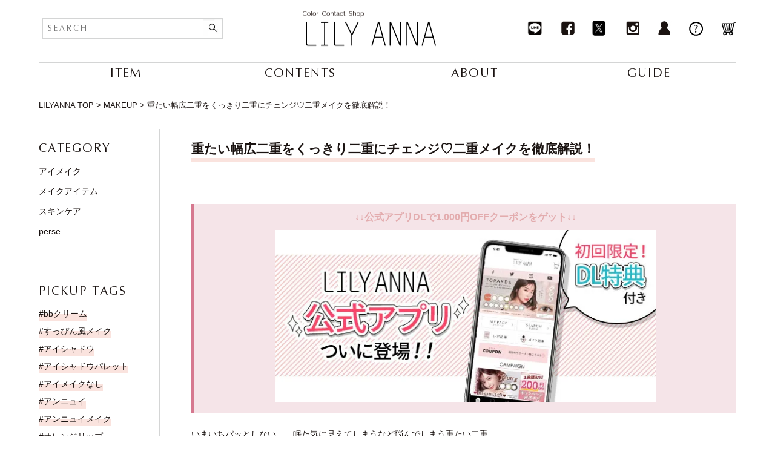

--- FILE ---
content_type: text/html; charset=UTF-8
request_url: https://www.lilyanna.jp/makeup/2972/
body_size: 23122
content:
<!DOCTYPE html><html lang="ja"><head><meta charset="UTF-8"><meta http-equiv="x-dns-prefetch-control" content="on"><link rel="preconnect dns-prefetch" href="https://www.googletagmanager.com"><link rel="preconnect dns-prefetch" href="https://cdn.channel.io"><link rel="preconnect dns-prefetch" href="https://analytics.tiktok.com"><link rel="preconnect dns-prefetch" href="https://static.staff-start.com"><link rel="preconnect dns-prefetch" href="https://cdn.apollo-optimize.com"><link rel="preconnect dns-prefetch" href="https://lilyanna.itembox.design"><link rel="preconnect dns-prefetch" href="https://connect.facebook.net"> <!-- LandingHub Dispatcher --> <script data-landinghub="dispatcher-helper-tag">(function(w,d,i,wl){const u=new URL('https://airport.landinghub.cloud/dispatcher/manifest.json');u.searchParams.set('id',i);u.searchParams.set('location',w.location.href);wl.length&&u.searchParams.set('wl',wl.join(','));const l=d.createElement('link');l.rel='preload';l.as='fetch';l.crossOrigin='anonymous';l.href=u.href;d.head.prepend(l)})(window,document,'2a21057f-6c9e-46b7-903c-e69a39363d42',[])</script> <script src="https://airport.landinghub.cloud/dispatcher/latest/index.js?id=2a21057f-6c9e-46b7-903c-e69a39363d42" data-landinghub="dispatcher-tag" referrerpolicy="strict-origin"></script> <!-- End of LandingHub Dispatcher --><meta name="keywords" content="重たい幅広二重をくっきり二重にチェンジ♡二重メイクを徹底解説！,カラコン,カラコン通販,カラーコンタクトレンズ,カラーコンタクトレンズ通販,送料無料,即日配送,LilyAnna,リリーアンナ,リリーアンナ公式"><meta name="description" content="↓↓公式アプリDLで1.000円OFFクーポンをゲット↓↓いまいちパッとしない…、眠た気に見えてしまうなど悩んでしまう重たい二重。「メザイク」は一重の人だけじゃなく、二重幅の調整するのにも使えちゃうんです！せっかく二重なのに、幅が広すぎてなんとなくメイ..."><link media="all" href="https://www.lilyanna.jp/wp/wp-content/cache/autoptimize/css/autoptimize_fd526d5ce9bd5d3783998057d469e310.css" rel="stylesheet" /><title>重たい幅広二重をくっきり二重にチェンジ♡二重メイクを徹底解説！ &#8211; カラコン通販 | LILY ANNA リリーアンナ</title><link rel='dns-prefetch' href='//s.w.org' /><link rel="alternate" type="application/rss+xml" title="カラコン通販 | LILY ANNA リリーアンナ &raquo; フィード" href="https://www.lilyanna.jp/feed/" /><link rel="alternate" type="application/rss+xml" title="カラコン通販 | LILY ANNA リリーアンナ &raquo; コメントフィード" href="https://www.lilyanna.jp/comments/feed/" /> <script type="text/javascript">window._wpemojiSettings = {"baseUrl":"https:\/\/s.w.org\/images\/core\/emoji\/12.0.0-1\/72x72\/","ext":".png","svgUrl":"https:\/\/s.w.org\/images\/core\/emoji\/12.0.0-1\/svg\/","svgExt":".svg","source":{"concatemoji":"https:\/\/www.lilyanna.jp\/wp\/wp-includes\/js\/wp-emoji-release.min.js?ver=5.4.18"}};
			/*! This file is auto-generated */
			!function(e,a,t){var n,r,o,i=a.createElement("canvas"),p=i.getContext&&i.getContext("2d");function s(e,t){var a=String.fromCharCode;p.clearRect(0,0,i.width,i.height),p.fillText(a.apply(this,e),0,0);e=i.toDataURL();return p.clearRect(0,0,i.width,i.height),p.fillText(a.apply(this,t),0,0),e===i.toDataURL()}function c(e){var t=a.createElement("script");t.src=e,t.defer=t.type="text/javascript",a.getElementsByTagName("head")[0].appendChild(t)}for(o=Array("flag","emoji"),t.supports={everything:!0,everythingExceptFlag:!0},r=0;r<o.length;r++)t.supports[o[r]]=function(e){if(!p||!p.fillText)return!1;switch(p.textBaseline="top",p.font="600 32px Arial",e){case"flag":return s([127987,65039,8205,9895,65039],[127987,65039,8203,9895,65039])?!1:!s([55356,56826,55356,56819],[55356,56826,8203,55356,56819])&&!s([55356,57332,56128,56423,56128,56418,56128,56421,56128,56430,56128,56423,56128,56447],[55356,57332,8203,56128,56423,8203,56128,56418,8203,56128,56421,8203,56128,56430,8203,56128,56423,8203,56128,56447]);case"emoji":return!s([55357,56424,55356,57342,8205,55358,56605,8205,55357,56424,55356,57340],[55357,56424,55356,57342,8203,55358,56605,8203,55357,56424,55356,57340])}return!1}(o[r]),t.supports.everything=t.supports.everything&&t.supports[o[r]],"flag"!==o[r]&&(t.supports.everythingExceptFlag=t.supports.everythingExceptFlag&&t.supports[o[r]]);t.supports.everythingExceptFlag=t.supports.everythingExceptFlag&&!t.supports.flag,t.DOMReady=!1,t.readyCallback=function(){t.DOMReady=!0},t.supports.everything||(n=function(){t.readyCallback()},a.addEventListener?(a.addEventListener("DOMContentLoaded",n,!1),e.addEventListener("load",n,!1)):(e.attachEvent("onload",n),a.attachEvent("onreadystatechange",function(){"complete"===a.readyState&&t.readyCallback()})),(n=t.source||{}).concatemoji?c(n.concatemoji):n.wpemoji&&n.twemoji&&(c(n.twemoji),c(n.wpemoji)))}(window,document,window._wpemojiSettings);</script> <script type='text/javascript' src='https://www.lilyanna.jp/wp/wp-includes/js/jquery/jquery.js?ver=1.12.4-wp'></script> <link rel='https://api.w.org/' href='https://www.lilyanna.jp/wp-json/' /><link rel="EditURI" type="application/rsd+xml" title="RSD" href="https://www.lilyanna.jp/wp/xmlrpc.php?rsd" /><link rel="wlwmanifest" type="application/wlwmanifest+xml" href="https://www.lilyanna.jp/wp/wp-includes/wlwmanifest.xml" /><link rel='prev' title='【2019年春新作アイシャドウ】レブロンのカラーパレットの使い方と&#x1f495;' href='https://www.lilyanna.jp/makeup/2884/' /><link rel='next' title='アイブロウアイテムの使い方！カラコン着用時テク' href='https://www.lilyanna.jp/makeup/2938/' /><meta name="generator" content="WordPress 5.4.18" /><link rel="canonical" href="https://www.lilyanna.jp/makeup/2972/" /><link rel='shortlink' href='https://www.lilyanna.jp/?p=2972' /><link rel="alternate" type="application/json+oembed" href="https://www.lilyanna.jp/wp-json/oembed/1.0/embed?url=https%3A%2F%2Fwww.lilyanna.jp%2Fmakeup%2F2972%2F" /><link rel="alternate" type="text/xml+oembed" href="https://www.lilyanna.jp/wp-json/oembed/1.0/embed?url=https%3A%2F%2Fwww.lilyanna.jp%2Fmakeup%2F2972%2F&#038;format=xml" /><link rel="icon" href="/wp/wp-content/uploads/2020/09/favicon.ico"><link rel="apple-touch-icon" href="/wp/wp-content/uploads/2020/09/favicon.ico"><link rel="stylesheet" type="text/css" href="/assets/css/style.css"><link rel="stylesheet" href="/assets/css/pages.css" type="text/css"><link rel="stylesheet" href="/assets/css/page-makeup.css" type="text/css"><link rel="stylesheet" href="/assets/css/single.css" type="text/css"><link rel="stylesheet" href="/assets/css/post.css" type="text/css"> <!--[if IE 9.0]><link rel="stylesheet" href="/assets/css/oldie.css" type="text/css"> <![endif]--> <!-- User Heat Tag --> <script type="text/javascript">(function(add, cla){window['UserHeatTag']=cla;window[cla]=window[cla]||function(){(window[cla].q=window[cla].q||[]).push(arguments)},window[cla].l=1*new Date();var ul=document.createElement('script');var tag = document.getElementsByTagName('script')[0];ul.async=1;ul.src=add;tag.parentNode.insertBefore(ul,tag);})('//uh.nakanohito.jp/uhj2/uh.js', '_uhtracker');_uhtracker({id:'uhn2z29VGU'});</script> <!-- End User Heat Tag --> <!-- GA --> <script>(function(i,s,o,g,r,a,m){i['GoogleAnalyticsObject']=r;i[r]=i[r]||function(){
  (i[r].q=i[r].q||[]).push(arguments)},i[r].l=1*new Date();a=s.createElement(o),
  m=s.getElementsByTagName(o)[0];a.async=1;a.src=g;m.parentNode.insertBefore(a,m)
  })(window,document,'script','https://www.google-analytics.com/analytics.js','ga');

  ga('create', 'UA-102034196-1', 'auto');
  ga('require', 'GTM-M7QQ4MB');
  ga('set', '&uid', 'User-ID');
  ga('send', 'pageview');
	
  ga('create', 'UA-189042937-1', 'auto', {'name': 'newTracker'});  // simeji
  ga('set', '&uid', 'User-ID');
  ga('newTracker.send', 'pageview');</script> <!-- Google Tag Manager --> <script>(function(w,d,s,l,i){w[l]=w[l]||[];w[l].push({'gtm.start':
new Date().getTime(),event:'gtm.js'});var f=d.getElementsByTagName(s)[0],
j=d.createElement(s),dl=l!='dataLayer'?'&l='+l:'';j.async=true;j.src=
'https://www.googletagmanager.com/gtm.js?id='+i+dl;f.parentNode.insertBefore(j,f);
})(window,document,'script','dataLayer','GTM-537PN23');</script> <!-- End Google Tag Manager --> <!-- Facebook Pixel Code --> <script>!function(f,b,e,v,n,t,s)
  {if(f.fbq)return;n=f.fbq=function(){n.callMethod?
  n.callMethod.apply(n,arguments):n.queue.push(arguments)};
  if(!f._fbq)f._fbq=n;n.push=n;n.loaded=!0;n.version='2.0';
  n.queue=[];t=b.createElement(e);t.async=!0;
  t.src=v;s=b.getElementsByTagName(e)[0];
  s.parentNode.insertBefore(t,s)}(window, document,'script',
  'https://connect.facebook.net/en_US/fbevents.js');
  fbq('init', '230765921135693');
  fbq('track', 'PageView');</script> <noscript><img height="1" width="1" style="display:none"
 src="https://www.facebook.com/tr?id=230765921135693&ev=PageView&noscript=1"
/></noscript> <!-- End Facebook Pixel Code --></head><body> <!-- Google Tag Manager (noscript) --> <noscript><iframe src="https://www.googletagmanager.com/ns.html?id=GTM-537PN23"
height="0" width="0" style="display:none;visibility:hidden"></iframe></noscript> <!-- End Google Tag Manager (noscript) --><header><div class="inner fixed"><section class="logoline"><div class="content flex"><div class="searchbox fs12"><form action="https://www.lilyanna.jp/p/search" class="pos-r"> <input type="text" name="keyword" placeholder="SEARCH" class="optima"> <input type="submit" value="検索" class="pos-a"></form></div><div class="logo_wrapper" ><div class="logo"><a href="https://www.lilyanna.jp"><img src="/assets/images/lilyanna-rogo2.gif" width="251" height="71" alt="カラコン通販サイト LILY ANNA リリーアンナ"></a></div></div><div class="sns flex"> <a href="https://lin.ee/CkHLKQs" target="_blank" class="dsp_iblk"><img src="/assets/images/line.jpg" width="54" height="73" alt="line"></a> <a href="https://www.facebook.com/lilyanna.jp/" target="_blank" class="dsp_iblk"><img src="/assets/images/fb.jpg"  width="54" height="73" alt="facebook"></a> <a href="https://twitter.com/lilyanna_shop" target="_blank" class="dsp_iblk"><img src="/assets/images/x.png" width="54" height="73" alt="twitter"></a> <a href="https://www.instagram.com/lilyanna.jp/" target="_blank" class="dsp_iblk"><img src="/assets/images/insta.jpg" width="54" height="73" alt="Instagram"></a> <a href="https://www.lilyanna.jp/my/top" class="dsp_iblk"><img src="/assets/images/mypage.jpg" width="54" height="73" alt="マイページ"></a> <a href="https://www.lilyanna.jp/faq/" class="dsp_iblk"><img src="/assets/images/faq.jpg" width="54" height="73" alt="FAQ"></a> <a href="https://www.lilyanna.jp/p/cart" class="dsp_iblk"><noscript><img src="/assets/images/cart.jpg"  width="38" height="73" alt="カート"></noscript><img class="lazyload" src='data:image/svg+xml,%3Csvg%20xmlns=%22http://www.w3.org/2000/svg%22%20viewBox=%220%200%2038%2073%22%3E%3C/svg%3E' data-src="/assets/images/cart.jpg"  width="38" height="73" alt="カート"></a></div></div></section><section class="salespoint" style="display: none;"><div class="content flex"> <noscript><img src="/assets/images/delivery.jpg" width="376" height="137" alt="欲しいときにすぐ届く！平日15時までのご注文は当日配送可能！最短翌日お届け"></noscript><img class="lazyload" src='data:image/svg+xml,%3Csvg%20xmlns=%22http://www.w3.org/2000/svg%22%20viewBox=%220%200%20376%20137%22%3E%3C/svg%3E' data-src="/assets/images/delivery.jpg" width="376" height="137" alt="欲しいときにすぐ届く！平日15時までのご注文は当日配送可能！最短翌日お届け"> <noscript><img src="/assets/images/freeshipping.jpg" width="376" height="137" alt="1点からお届けします 全品送料無料"></noscript><img class="lazyload" src='data:image/svg+xml,%3Csvg%20xmlns=%22http://www.w3.org/2000/svg%22%20viewBox=%220%200%20376%20137%22%3E%3C/svg%3E' data-src="/assets/images/freeshipping.jpg" width="376" height="137" alt="1点からお届けします 全品送料無料"> <a href="https://www.lilyanna.jp/fs/lilyanna/MailMagazineEntry.html"><noscript><img src="/assets/images/mailmagazine.jpg" width="376" height="137" alt="商品入荷情報やお得なキャンペーンなどメルマガ登録会員さまに限定配信！"></noscript><img class="lazyload" src='data:image/svg+xml,%3Csvg%20xmlns=%22http://www.w3.org/2000/svg%22%20viewBox=%220%200%20376%20137%22%3E%3C/svg%3E' data-src="/assets/images/mailmagazine.jpg" width="376" height="137" alt="商品入荷情報やお得なキャンペーンなどメルマガ登録会員さまに限定配信！"></a></div></section><aside><nav><ul class="flex"><li class="optima fs20 dsp_iblk pos-r"> ITEM<div class="dropnav pos-a txt-al item"><div class="floatitem"><p class="sign">BRAND</p><ul class="default_fonts fs18"><li><a href="https://www.lilyanna.jp/fs/lilyanna/c/lilyanna">LILY ANNA</a></li><li><a href="https://www.lilyanna.jp/fs/lilyanna/c/topards">TOPARDS</a></li><li><a href="https://www.lilyanna.jp/fs/lilyanna/topards-toric-2set">TOPARDS TORIC</a></li><li><a href="https://www.lilyanna.jp/fs/lilyanna/c/molak">MOLAK</a></li><li><a href="https://www.lilyanna.jp/fs/lilyanna/c/feliamo">feliamo</a></li><li><a href="https://www.lilyanna.jp/fs/lilyanna/c/melady">melady</a></li><li><a href="https://www.lilyanna.jp/fs/lilyanna/c/nscollection">N's COLLECTION</a></li><li><a href="https://www.lilyanna.jp/fs/lilyanna/c/lilmoon">LIL MOON</a></li><li><a href="https://www.lilyanna.jp/fs/lilyanna/c/eyedoll">EYEDOLL</a></li><li><a href="https://www.lilyanna.jp/fs/lilyanna/c/mirage">Mirage</a></li><li><a href="https://www.lilyanna.jp/fs/lilyanna/c/mimuco">mimuco</a></li><li><a href="https://www.lilyanna.jp/fs/lilyanna/c/harne">HARNE</a></li><li><a href="https://www.lilyanna.jp/fs/lilyanna/c/perse">perse</a></li><li><a href="https://www.lilyanna.jp/fs/lilyanna/c/louer">LOUER</a></li><li><a href="https://www.lilyanna.jp/fs/lilyanna/c/koiao">koiao</a></li><li><a href="https://www.lilyanna.jp/fs/lilyanna/c/lumieu">LumieU</a></li><li><a href="https://www.lilyanna.jp/fs/lilyanna/c/chusme">Chu's me</a></li><li><a href="https://www.lilyanna.jp/fs/lilyanna/c/flurry">Flurry by colors</a></li><li><a href="https://www.lilyanna.jp/fs/lilyanna/c/evercolor">EverColor</a></li></ul></div><div class="floatitem"><p class="sign">COLOR</p><ul class="default_fonts fs18"><li><a href="https://www.lilyanna.jp/fs/lilyanna/c/brown">BROWN</a></li><li><a href="https://www.lilyanna.jp/fs/lilyanna/c/beige">BEIGE</a></li><li><a href="https://www.lilyanna.jp/fs/lilyanna/c/black">BLACK</a></li><li><a href="https://www.lilyanna.jp/fs/lilyanna/c/grey">GRAY</a></li><li><a href="https://www.lilyanna.jp/fs/lilyanna/c/blue">BLUE</a></li><li><a href="https://www.lilyanna.jp/fs/lilyanna/c/green">GREEN</a></li><li><a href="https://www.lilyanna.jp/fs/lilyanna/c/other">OTHER</a></li></ul></div><div class="floatitem"><p class="sign">SIZE</p><ul class="default_fonts fs18"><li><a href="https://www.lilyanna.jp/fs/lilyanna/c/item_size_142">14.2mm</a></li><li><a href="https://www.lilyanna.jp/fs/lilyanna/c/item_size_143">14.3mm</a></li><li><a href="https://www.lilyanna.jp/fs/lilyanna/c/item_size_144">14.4mm</a></li><li><a href="https://www.lilyanna.jp/fs/lilyanna/c/item_size_145">14.5mm</a></li><li><a href="https://www.lilyanna.jp/fs/lilyanna/c/item_size_148">14.8mm</a></li></ul></div><div class="floatitem"><p class="sign">USE</p><ul class="default_fonts fs18"><li><a href="https://www.lilyanna.jp/fs/lilyanna/c/item_1day">1day</a></li><li><a href="https://www.lilyanna.jp/fs/lilyanna/c/item_1month">1month</a></li><li><a href="https://www.lilyanna.jp/fs/lilyanna/c/item_2week">2week</a></li></ul> <!--<p class="sign mt120">CARE</p><ul class="default_fonts fs18"><li><a href="https://www.lilyanna.jp/fs/lilyanna/bless">BLEss</a></li><li><a href="https://www.lilyanna.jp/fs/lilyanna/colorcare">COLOR CARE</a></li></ul> --></div></div><!-- .dropnav --></li><li class="optima fs20 dsp_iblk pos-r"> CONTENTS<div class="dropnav pos-a txt-al features"><p class="sign"><a href="https://www.lilyanna.jp/magazine/">カラコンレポ</a></p></div><!-- dropnav --></li><li class="optima fs20 dsp_iblk pos-r"> ABOUT<div class="dropnav pos-a txt-al about"><p class="sign"><a href="https://www.lilyanna.jp/contactlens/">コンタクトレンズについて</a></p></div><!-- dropnav --></li><li class="optima fs20 dsp_iblk"><a href="https://www.lilyanna.jp/guide/">GUIDE</a></li></ul></nav></aside></div></header><article><section class="navarea"><div class="breadcrumbs"> <!-- Breadcrumb NavXT 6.6.0 --> <a title="Go to カラコン通販 | LILY ANNA リリーアンナ." href="https://www.lilyanna.jp" class="home">LILYANNA TOP</a> &gt; <span property="itemListElement" typeof="ListItem"><a property="item" typeof="WebPage" title="MAKEUPへ移動" href="https://www.lilyanna.jp/makeup/" class="post post-makeup-archive"><span property="name">MAKEUP</span></a><meta property="position" content="2"></span> &gt; <span property="itemListElement" typeof="ListItem"><span property="name">重たい幅広二重をくっきり二重にチェンジ♡二重メイクを徹底解説！</span><meta property="position" content="3"></span></div></section><section class="main makeup"><h1 class="tit">重たい幅広二重をくっきり二重にチェンジ♡二重メイクを徹底解説！</h1><section class="postContent"><p><center></p><h2> <span style="color: #e3acae;font-size: medium">↓↓公式アプリDLで1.000円OFFクーポンをゲット↓↓</span><br /> <a href="https://www.lilyanna.jp/news/6748/"><noscript><img src="/assets/images/pages/app_link.jpg" alt="リリーアンナ　アプリ" width="100%" /></noscript><img class="lazyload" src='data:image/svg+xml,%3Csvg%20xmlns=%22http://www.w3.org/2000/svg%22%20viewBox=%220%200%20210%20140%22%3E%3C/svg%3E' data-src="/assets/images/pages/app_link.jpg" alt="リリーアンナ　アプリ" width="100%" /></a><br /></h2><p></center></p><p>いまいちパッとしない…、眠た気に見えてしまうなど悩んでしまう重たい二重。</p><p>「メザイク」は一重の人だけじゃなく、二重幅の調整するのにも使えちゃうんです！</p><p>せっかく二重なのに、幅が広すぎてなんとなくメイクが映えない…なんていう方にもオススメな、くっきり二重にするメイク方法をお教えしちゃいます。</p><blockquote><p>【目次】</p><p>・メザイクを使った二重の修正方法</p><p>・アイシャドウ編</p><p>・まつ毛編</p><p>・アイライン編</p><p>・二重強調メイクのBefore→Afterをチェック！</p><p>・目力アップにおすすめなカラコン</p></blockquote><p><strong><b>【メザイクを使った二重の修正方法】</b></strong></p><p>二重だけどもっとしっかり食い込ませたい！幅を広げたい！というときに覚えておくと便利なのが、メザイクを使った二重の修正！！</p><p>色々なタイプのメザイクやアイプチなどの二重コスメが出ているので、自分の目に合うものを使いましょう。</p><p>&nbsp;<br /> まずは、使い方をチェック！</p><p>メザイク フリーファイバー / Mezaik<br /> <noscript><img class="alignnone size-large wp-image-2973" src="https://www.lilyanna.jp/wp/wp-content/uploads/2019/04/A-5-14.jpg" alt="" width="100%" srcset="https://www.lilyanna.jp/wp/wp-content/uploads/2019/04/A-5-14.jpg 3384w, https://www.lilyanna.jp/wp/wp-content/uploads/2019/04/A-5-14-300x200.jpg 300w, https://www.lilyanna.jp/wp/wp-content/uploads/2019/04/A-5-14-768x512.jpg 768w, https://www.lilyanna.jp/wp/wp-content/uploads/2019/04/A-5-14-1024x683.jpg 1024w" sizes="(max-width: 3384px) 100vw, 3384px" /></noscript><img class="lazyload alignnone size-large wp-image-2973" src='data:image/svg+xml,%3Csvg%20xmlns=%22http://www.w3.org/2000/svg%22%20viewBox=%220%200%20210%20140%22%3E%3C/svg%3E' data-src="https://www.lilyanna.jp/wp/wp-content/uploads/2019/04/A-5-14.jpg" alt="" width="100%" data-srcset="https://www.lilyanna.jp/wp/wp-content/uploads/2019/04/A-5-14.jpg 3384w, https://www.lilyanna.jp/wp/wp-content/uploads/2019/04/A-5-14-300x200.jpg 300w, https://www.lilyanna.jp/wp/wp-content/uploads/2019/04/A-5-14-768x512.jpg 768w, https://www.lilyanna.jp/wp/wp-content/uploads/2019/04/A-5-14-1024x683.jpg 1024w" data-sizes="(max-width: 3384px) 100vw, 3384px" /></p><p>メザイクは細いテープのような形状のもので、両端をつまんで引っ張ると伸びます。</p><p>その状態でまぶたに軽く押し付けるようにして食い込ませていきます。</p><p>両面とも粘着になっていて、細いので使いやすいのが特徴です。</p><p>塗るタイプの二重コスメと比べると接着面積が狭いので、綺麗にできると何もつけてない感じに仕上がります。</p><p><noscript><img class="alignnone size-large wp-image-2974" src="https://www.lilyanna.jp/wp/wp-content/uploads/2019/04/A-42-76.jpg" alt="" width="100%" srcset="https://www.lilyanna.jp/wp/wp-content/uploads/2019/04/A-42-76.jpg 1647w, https://www.lilyanna.jp/wp/wp-content/uploads/2019/04/A-42-76-300x200.jpg 300w, https://www.lilyanna.jp/wp/wp-content/uploads/2019/04/A-42-76-768x512.jpg 768w, https://www.lilyanna.jp/wp/wp-content/uploads/2019/04/A-42-76-1024x683.jpg 1024w" sizes="(max-width: 1647px) 100vw, 1647px" /></noscript><img class="lazyload alignnone size-large wp-image-2974" src='data:image/svg+xml,%3Csvg%20xmlns=%22http://www.w3.org/2000/svg%22%20viewBox=%220%200%20210%20140%22%3E%3C/svg%3E' data-src="https://www.lilyanna.jp/wp/wp-content/uploads/2019/04/A-42-76.jpg" alt="" width="100%" data-srcset="https://www.lilyanna.jp/wp/wp-content/uploads/2019/04/A-42-76.jpg 1647w, https://www.lilyanna.jp/wp/wp-content/uploads/2019/04/A-42-76-300x200.jpg 300w, https://www.lilyanna.jp/wp/wp-content/uploads/2019/04/A-42-76-768x512.jpg 768w, https://www.lilyanna.jp/wp/wp-content/uploads/2019/04/A-42-76-1024x683.jpg 1024w" data-sizes="(max-width: 1647px) 100vw, 1647px" /></p><p>こんな感じで軽く目を開け、伏し目の状態で貼るとやりやすいです。</p><p><noscript><img class="alignnone size-large wp-image-2975" src="https://www.lilyanna.jp/wp/wp-content/uploads/2019/04/A-43-76.jpg" alt="" width="100%" srcset="https://www.lilyanna.jp/wp/wp-content/uploads/2019/04/A-43-76.jpg 1505w, https://www.lilyanna.jp/wp/wp-content/uploads/2019/04/A-43-76-300x200.jpg 300w, https://www.lilyanna.jp/wp/wp-content/uploads/2019/04/A-43-76-768x512.jpg 768w, https://www.lilyanna.jp/wp/wp-content/uploads/2019/04/A-43-76-1024x682.jpg 1024w" sizes="(max-width: 1505px) 100vw, 1505px" /></noscript><img class="lazyload alignnone size-large wp-image-2975" src='data:image/svg+xml,%3Csvg%20xmlns=%22http://www.w3.org/2000/svg%22%20viewBox=%220%200%20210%20140%22%3E%3C/svg%3E' data-src="https://www.lilyanna.jp/wp/wp-content/uploads/2019/04/A-43-76.jpg" alt="" width="100%" data-srcset="https://www.lilyanna.jp/wp/wp-content/uploads/2019/04/A-43-76.jpg 1505w, https://www.lilyanna.jp/wp/wp-content/uploads/2019/04/A-43-76-300x200.jpg 300w, https://www.lilyanna.jp/wp/wp-content/uploads/2019/04/A-43-76-768x512.jpg 768w, https://www.lilyanna.jp/wp/wp-content/uploads/2019/04/A-43-76-1024x682.jpg 1024w" data-sizes="(max-width: 1505px) 100vw, 1505px" /></p><p>かなり幅広な二重さんはしっかり食い込ませるために、二本使うのもオススメ！</p><p>ぎゅっとメザイクを食い込ませたら、取れやすい両端を軽く押さえましょう。</p><p><noscript><img class="alignnone size-large wp-image-2976" src="https://www.lilyanna.jp/wp/wp-content/uploads/2019/04/A-44-76.jpg" alt="" width="100%" srcset="https://www.lilyanna.jp/wp/wp-content/uploads/2019/04/A-44-76.jpg 1817w, https://www.lilyanna.jp/wp/wp-content/uploads/2019/04/A-44-76-300x200.jpg 300w, https://www.lilyanna.jp/wp/wp-content/uploads/2019/04/A-44-76-768x512.jpg 768w, https://www.lilyanna.jp/wp/wp-content/uploads/2019/04/A-44-76-1024x682.jpg 1024w" sizes="(max-width: 1817px) 100vw, 1817px" /></noscript><img class="lazyload alignnone size-large wp-image-2976" src='data:image/svg+xml,%3Csvg%20xmlns=%22http://www.w3.org/2000/svg%22%20viewBox=%220%200%20210%20140%22%3E%3C/svg%3E' data-src="https://www.lilyanna.jp/wp/wp-content/uploads/2019/04/A-44-76.jpg" alt="" width="100%" data-srcset="https://www.lilyanna.jp/wp/wp-content/uploads/2019/04/A-44-76.jpg 1817w, https://www.lilyanna.jp/wp/wp-content/uploads/2019/04/A-44-76-300x200.jpg 300w, https://www.lilyanna.jp/wp/wp-content/uploads/2019/04/A-44-76-768x512.jpg 768w, https://www.lilyanna.jp/wp/wp-content/uploads/2019/04/A-44-76-1024x682.jpg 1024w" data-sizes="(max-width: 1817px) 100vw, 1817px" /></p><p>アイブロウ用の小さなはさみで余分なメザイク部分をカットします。</p><p>目の近くなので切るときには肌を傷つけないように気を付けましょう。</p><p>余分なメザイクをカットしたら、プッシャーやヘアピンを使って食い込ませながら目を開いていきます。</p><p><noscript><img class="alignnone size-large wp-image-2977" src="https://www.lilyanna.jp/wp/wp-content/uploads/2019/04/A-41-76.jpg" alt="" width="100%" srcset="https://www.lilyanna.jp/wp/wp-content/uploads/2019/04/A-41-76.jpg 2004w, https://www.lilyanna.jp/wp/wp-content/uploads/2019/04/A-41-76-300x200.jpg 300w, https://www.lilyanna.jp/wp/wp-content/uploads/2019/04/A-41-76-768x512.jpg 768w, https://www.lilyanna.jp/wp/wp-content/uploads/2019/04/A-41-76-1024x683.jpg 1024w" sizes="(max-width: 2004px) 100vw, 2004px" /></noscript><img class="lazyload alignnone size-large wp-image-2977" src='data:image/svg+xml,%3Csvg%20xmlns=%22http://www.w3.org/2000/svg%22%20viewBox=%220%200%20210%20140%22%3E%3C/svg%3E' data-src="https://www.lilyanna.jp/wp/wp-content/uploads/2019/04/A-41-76.jpg" alt="" width="100%" data-srcset="https://www.lilyanna.jp/wp/wp-content/uploads/2019/04/A-41-76.jpg 2004w, https://www.lilyanna.jp/wp/wp-content/uploads/2019/04/A-41-76-300x200.jpg 300w, https://www.lilyanna.jp/wp/wp-content/uploads/2019/04/A-41-76-768x512.jpg 768w, https://www.lilyanna.jp/wp/wp-content/uploads/2019/04/A-41-76-1024x683.jpg 1024w" data-sizes="(max-width: 2004px) 100vw, 2004px" /></p><p>特に端の方は剥がれてくると見た目が良くないので、しっかり押し込んで肌に馴染ませましょう。</p><p>慣れないうちは端の方だけ、二重のりかつけまつげ用のノリをつけて固定すると安心です。</p><p>これで、きゅっと食い込んだくっきり二重が完成します。</p><p>ここからは、メザイクで食い込みを強化した二重をよりくっきりと見せられるメイク方法をご紹介していきます。</p><p>&nbsp;<br /> <strong><b>【アイシャドウ編】</b></strong></p><p>メザイクで修正した二重＋濃いめブラウンアイシャドウで、立体感のある目元が叶います。</p><p>まずは明るいカラーをまぶた全体にオン。</p><p>KATE ヴィンテージモードアイズ RD-1<br /> <noscript><img class="alignnone size-large wp-image-2978" src="https://www.lilyanna.jp/wp/wp-content/uploads/2019/04/A-6-14.jpg" alt="" width="100%" srcset="https://www.lilyanna.jp/wp/wp-content/uploads/2019/04/A-6-14.jpg 4467w, https://www.lilyanna.jp/wp/wp-content/uploads/2019/04/A-6-14-300x200.jpg 300w, https://www.lilyanna.jp/wp/wp-content/uploads/2019/04/A-6-14-768x512.jpg 768w, https://www.lilyanna.jp/wp/wp-content/uploads/2019/04/A-6-14-1024x683.jpg 1024w" sizes="(max-width: 4467px) 100vw, 4467px" /></noscript><img class="lazyload alignnone size-large wp-image-2978" src='data:image/svg+xml,%3Csvg%20xmlns=%22http://www.w3.org/2000/svg%22%20viewBox=%220%200%20210%20140%22%3E%3C/svg%3E' data-src="https://www.lilyanna.jp/wp/wp-content/uploads/2019/04/A-6-14.jpg" alt="" width="100%" data-srcset="https://www.lilyanna.jp/wp/wp-content/uploads/2019/04/A-6-14.jpg 4467w, https://www.lilyanna.jp/wp/wp-content/uploads/2019/04/A-6-14-300x200.jpg 300w, https://www.lilyanna.jp/wp/wp-content/uploads/2019/04/A-6-14-768x512.jpg 768w, https://www.lilyanna.jp/wp/wp-content/uploads/2019/04/A-6-14-1024x683.jpg 1024w" data-sizes="(max-width: 4467px) 100vw, 4467px" /></p><p>右上のピンクオレンジはラメ感がしっかりと入っており、メザイクの上から塗っても浮いてこないのでオススメです。</p><p>大き目のブラシでふわっと入れるとメザイクがよれることなくアイシャドウが塗れます。</p><p><noscript><img class="alignnone size-large wp-image-2979" src="https://www.lilyanna.jp/wp/wp-content/uploads/2019/04/A-47-76.jpg" alt="" width="100%" srcset="https://www.lilyanna.jp/wp/wp-content/uploads/2019/04/A-47-76.jpg 1849w, https://www.lilyanna.jp/wp/wp-content/uploads/2019/04/A-47-76-300x200.jpg 300w, https://www.lilyanna.jp/wp/wp-content/uploads/2019/04/A-47-76-768x512.jpg 768w, https://www.lilyanna.jp/wp/wp-content/uploads/2019/04/A-47-76-1024x683.jpg 1024w" sizes="(max-width: 1849px) 100vw, 1849px" /></noscript><img class="lazyload alignnone size-large wp-image-2979" src='data:image/svg+xml,%3Csvg%20xmlns=%22http://www.w3.org/2000/svg%22%20viewBox=%220%200%20210%20140%22%3E%3C/svg%3E' data-src="https://www.lilyanna.jp/wp/wp-content/uploads/2019/04/A-47-76.jpg" alt="" width="100%" data-srcset="https://www.lilyanna.jp/wp/wp-content/uploads/2019/04/A-47-76.jpg 1849w, https://www.lilyanna.jp/wp/wp-content/uploads/2019/04/A-47-76-300x200.jpg 300w, https://www.lilyanna.jp/wp/wp-content/uploads/2019/04/A-47-76-768x512.jpg 768w, https://www.lilyanna.jp/wp/wp-content/uploads/2019/04/A-47-76-1024x683.jpg 1024w" data-sizes="(max-width: 1849px) 100vw, 1849px" /></p><p>濃いめブラウンのアイシャドウには、こちらを使用します。</p><p>CLIO プロ シングル シャドウ M40<br /> <noscript><img class="alignnone size-large wp-image-2980" src="https://www.lilyanna.jp/wp/wp-content/uploads/2019/04/A-7-14.jpg" alt="" width="100%" srcset="https://www.lilyanna.jp/wp/wp-content/uploads/2019/04/A-7-14.jpg 3846w, https://www.lilyanna.jp/wp/wp-content/uploads/2019/04/A-7-14-300x200.jpg 300w, https://www.lilyanna.jp/wp/wp-content/uploads/2019/04/A-7-14-768x512.jpg 768w, https://www.lilyanna.jp/wp/wp-content/uploads/2019/04/A-7-14-1024x683.jpg 1024w" sizes="(max-width: 3846px) 100vw, 3846px" /></noscript><img class="lazyload alignnone size-large wp-image-2980" src='data:image/svg+xml,%3Csvg%20xmlns=%22http://www.w3.org/2000/svg%22%20viewBox=%220%200%20210%20140%22%3E%3C/svg%3E' data-src="https://www.lilyanna.jp/wp/wp-content/uploads/2019/04/A-7-14.jpg" alt="" width="100%" data-srcset="https://www.lilyanna.jp/wp/wp-content/uploads/2019/04/A-7-14.jpg 3846w, https://www.lilyanna.jp/wp/wp-content/uploads/2019/04/A-7-14-300x200.jpg 300w, https://www.lilyanna.jp/wp/wp-content/uploads/2019/04/A-7-14-768x512.jpg 768w, https://www.lilyanna.jp/wp/wp-content/uploads/2019/04/A-7-14-1024x683.jpg 1024w" data-sizes="(max-width: 3846px) 100vw, 3846px" /></p><p>CLIOは「指原シャドウ」で有名になった、元AKBの指原莉乃さんも使っている人気の韓国コスメ。</p><p>発色の良さはさすが韓国クオリティ！</p><p>今回はマットな質感のダークブラウンシャドウを使っていきます。</p><p>たくさん色味があるので、他の色味も是非チェックしてみてください。</p><p>濃いめブラウンのアイシャドウを筆にとって二重幅にしっかりと入れます。</p><p><noscript><img class="alignnone size-large wp-image-2981" src="https://www.lilyanna.jp/wp/wp-content/uploads/2019/04/A-48-76.jpg" alt="" width="100%" srcset="https://www.lilyanna.jp/wp/wp-content/uploads/2019/04/A-48-76.jpg 1644w, https://www.lilyanna.jp/wp/wp-content/uploads/2019/04/A-48-76-300x200.jpg 300w, https://www.lilyanna.jp/wp/wp-content/uploads/2019/04/A-48-76-768x512.jpg 768w, https://www.lilyanna.jp/wp/wp-content/uploads/2019/04/A-48-76-1024x683.jpg 1024w" sizes="(max-width: 1644px) 100vw, 1644px" /></noscript><img class="lazyload alignnone size-large wp-image-2981" src='data:image/svg+xml,%3Csvg%20xmlns=%22http://www.w3.org/2000/svg%22%20viewBox=%220%200%20210%20140%22%3E%3C/svg%3E' data-src="https://www.lilyanna.jp/wp/wp-content/uploads/2019/04/A-48-76.jpg" alt="" width="100%" data-srcset="https://www.lilyanna.jp/wp/wp-content/uploads/2019/04/A-48-76.jpg 1644w, https://www.lilyanna.jp/wp/wp-content/uploads/2019/04/A-48-76-300x200.jpg 300w, https://www.lilyanna.jp/wp/wp-content/uploads/2019/04/A-48-76-768x512.jpg 768w, https://www.lilyanna.jp/wp/wp-content/uploads/2019/04/A-48-76-1024x683.jpg 1024w" data-sizes="(max-width: 1644px) 100vw, 1644px" /></p><p>目の際から二重幅まで、グラデーションを意識してしっかりと塗りこんでいきます。</p><p>濃いめな色なので、目の下に落ちて黒くならないように注意。</p><p>アイラインで太く描くよりもナチュラルにぱっちり目を作ることができます。</p><p>&nbsp;<br /> <strong><b>【まつ毛編】</b></strong></p><p>アイシャドウで立体感を出したら、つけまつ毛を使ってさらに二重の食い込みを強化していきましょう。</p><p><noscript><img class="alignnone size-large wp-image-2982" src="https://www.lilyanna.jp/wp/wp-content/uploads/2019/04/A-45-76.jpg" alt="" width="100%" srcset="https://www.lilyanna.jp/wp/wp-content/uploads/2019/04/A-45-76.jpg 2148w, https://www.lilyanna.jp/wp/wp-content/uploads/2019/04/A-45-76-300x200.jpg 300w, https://www.lilyanna.jp/wp/wp-content/uploads/2019/04/A-45-76-768x512.jpg 768w, https://www.lilyanna.jp/wp/wp-content/uploads/2019/04/A-45-76-1024x683.jpg 1024w" sizes="(max-width: 2148px) 100vw, 2148px" /></noscript><img class="lazyload alignnone size-large wp-image-2982" src='data:image/svg+xml,%3Csvg%20xmlns=%22http://www.w3.org/2000/svg%22%20viewBox=%220%200%20210%20140%22%3E%3C/svg%3E' data-src="https://www.lilyanna.jp/wp/wp-content/uploads/2019/04/A-45-76.jpg" alt="" width="100%" data-srcset="https://www.lilyanna.jp/wp/wp-content/uploads/2019/04/A-45-76.jpg 2148w, https://www.lilyanna.jp/wp/wp-content/uploads/2019/04/A-45-76-300x200.jpg 300w, https://www.lilyanna.jp/wp/wp-content/uploads/2019/04/A-45-76-768x512.jpg 768w, https://www.lilyanna.jp/wp/wp-content/uploads/2019/04/A-45-76-1024x683.jpg 1024w" data-sizes="(max-width: 2148px) 100vw, 2148px" /></p><p>つけまつ毛の根元にノリを付けて少し乾かしたら、まつ毛の生え際から1mmほど話したところに貼っていきます。</p><p>しっかりと押さえるように貼ると取れにくくなります。</p><p>つけまつ毛の重さでメザイクがよりキュッと食い込みます。</p><p>&nbsp;<br /> <strong><b>【アイライン編】</b></strong></p><p>仕上げにアイラインを引いていきます。</p><p>つけまつ毛と自まつ毛のすき間を埋めながら、ブラックのリキッドアイライナーを引いていきましょう。</p><p>ラインを引くというよりは、つけまつ毛の接着面を隠すような感じで塗りこんでいくと上手くいきます。</p><p><noscript><img class="alignnone size-large wp-image-2983" src="https://www.lilyanna.jp/wp/wp-content/uploads/2019/04/A-46-76.jpg" alt="" width="100%" srcset="https://www.lilyanna.jp/wp/wp-content/uploads/2019/04/A-46-76.jpg 2202w, https://www.lilyanna.jp/wp/wp-content/uploads/2019/04/A-46-76-300x200.jpg 300w, https://www.lilyanna.jp/wp/wp-content/uploads/2019/04/A-46-76-768x512.jpg 768w, https://www.lilyanna.jp/wp/wp-content/uploads/2019/04/A-46-76-1024x683.jpg 1024w" sizes="(max-width: 2202px) 100vw, 2202px" /></noscript><img class="lazyload alignnone size-large wp-image-2983" src='data:image/svg+xml,%3Csvg%20xmlns=%22http://www.w3.org/2000/svg%22%20viewBox=%220%200%20210%20140%22%3E%3C/svg%3E' data-src="https://www.lilyanna.jp/wp/wp-content/uploads/2019/04/A-46-76.jpg" alt="" width="100%" data-srcset="https://www.lilyanna.jp/wp/wp-content/uploads/2019/04/A-46-76.jpg 2202w, https://www.lilyanna.jp/wp/wp-content/uploads/2019/04/A-46-76-300x200.jpg 300w, https://www.lilyanna.jp/wp/wp-content/uploads/2019/04/A-46-76-768x512.jpg 768w, https://www.lilyanna.jp/wp/wp-content/uploads/2019/04/A-46-76-1024x683.jpg 1024w" data-sizes="(max-width: 2202px) 100vw, 2202px" /></p><p>アイラインの終わりはスッと力を抜くように、斜め上に向かって伸ばしながら払うとより目元の印象を強調できてオススメです。</p><p>&nbsp;<br /> <strong><b>【二重強調メイクのBefore→Afterをチェック！】</b></strong></p><p>Before<br /> <noscript><img class="alignnone size-large wp-image-2984" src="https://www.lilyanna.jp/wp/wp-content/uploads/2019/04/A-40-76.jpg" alt="" width="100%" srcset="https://www.lilyanna.jp/wp/wp-content/uploads/2019/04/A-40-76.jpg 4236w, https://www.lilyanna.jp/wp/wp-content/uploads/2019/04/A-40-76-300x200.jpg 300w, https://www.lilyanna.jp/wp/wp-content/uploads/2019/04/A-40-76-768x512.jpg 768w, https://www.lilyanna.jp/wp/wp-content/uploads/2019/04/A-40-76-1024x683.jpg 1024w" sizes="(max-width: 4236px) 100vw, 4236px" /></noscript><img class="lazyload alignnone size-large wp-image-2984" src='data:image/svg+xml,%3Csvg%20xmlns=%22http://www.w3.org/2000/svg%22%20viewBox=%220%200%20210%20140%22%3E%3C/svg%3E' data-src="https://www.lilyanna.jp/wp/wp-content/uploads/2019/04/A-40-76.jpg" alt="" width="100%" data-srcset="https://www.lilyanna.jp/wp/wp-content/uploads/2019/04/A-40-76.jpg 4236w, https://www.lilyanna.jp/wp/wp-content/uploads/2019/04/A-40-76-300x200.jpg 300w, https://www.lilyanna.jp/wp/wp-content/uploads/2019/04/A-40-76-768x512.jpg 768w, https://www.lilyanna.jp/wp/wp-content/uploads/2019/04/A-40-76-1024x683.jpg 1024w" data-sizes="(max-width: 4236px) 100vw, 4236px" /></p><p>もともと二重だけど、食い込みはイマイチ…</p><p>優しげだけど、目力はもうちょっとほしい感じです。</p><p>&nbsp;<br /> After<br /> <noscript><img class="alignnone size-large wp-image-2985" src="https://www.lilyanna.jp/wp/wp-content/uploads/2019/04/A-49-76.jpg" alt="" width="100%" srcset="https://www.lilyanna.jp/wp/wp-content/uploads/2019/04/A-49-76.jpg 4256w, https://www.lilyanna.jp/wp/wp-content/uploads/2019/04/A-49-76-300x200.jpg 300w, https://www.lilyanna.jp/wp/wp-content/uploads/2019/04/A-49-76-768x512.jpg 768w, https://www.lilyanna.jp/wp/wp-content/uploads/2019/04/A-49-76-1024x683.jpg 1024w" sizes="(max-width: 4256px) 100vw, 4256px" /></noscript><img class="lazyload alignnone size-large wp-image-2985" src='data:image/svg+xml,%3Csvg%20xmlns=%22http://www.w3.org/2000/svg%22%20viewBox=%220%200%20210%20140%22%3E%3C/svg%3E' data-src="https://www.lilyanna.jp/wp/wp-content/uploads/2019/04/A-49-76.jpg" alt="" width="100%" data-srcset="https://www.lilyanna.jp/wp/wp-content/uploads/2019/04/A-49-76.jpg 4256w, https://www.lilyanna.jp/wp/wp-content/uploads/2019/04/A-49-76-300x200.jpg 300w, https://www.lilyanna.jp/wp/wp-content/uploads/2019/04/A-49-76-768x512.jpg 768w, https://www.lilyanna.jp/wp/wp-content/uploads/2019/04/A-49-76-1024x683.jpg 1024w" data-sizes="(max-width: 4256px) 100vw, 4256px" /></p><p>遠目から見ても、目元の印象が際立つくっきり二重になりました。</p><p>BeforeとAfterの仕上がりの差は歴然！</p><p>&nbsp;<br /> <strong><b>【目力アップにおすすめなカラコン】</b></strong></p><p>メザイク＋アイシャドウ＋つけまつ毛＋アイラインでくっきり二重の盛りメイクをしたら、そのメイクに負けない目力をカラコンで手に入れましょう。</p><p><noscript><img class="alignnone size-large wp-image-2986" src="https://www.lilyanna.jp/wp/wp-content/uploads/2019/04/A-50-76.jpg" alt="" width="100%" srcset="https://www.lilyanna.jp/wp/wp-content/uploads/2019/04/A-50-76.jpg 4714w, https://www.lilyanna.jp/wp/wp-content/uploads/2019/04/A-50-76-300x200.jpg 300w, https://www.lilyanna.jp/wp/wp-content/uploads/2019/04/A-50-76-768x512.jpg 768w, https://www.lilyanna.jp/wp/wp-content/uploads/2019/04/A-50-76-1024x683.jpg 1024w" sizes="(max-width: 4714px) 100vw, 4714px" /></noscript><img class="lazyload alignnone size-large wp-image-2986" src='data:image/svg+xml,%3Csvg%20xmlns=%22http://www.w3.org/2000/svg%22%20viewBox=%220%200%20210%20140%22%3E%3C/svg%3E' data-src="https://www.lilyanna.jp/wp/wp-content/uploads/2019/04/A-50-76.jpg" alt="" width="100%" data-srcset="https://www.lilyanna.jp/wp/wp-content/uploads/2019/04/A-50-76.jpg 4714w, https://www.lilyanna.jp/wp/wp-content/uploads/2019/04/A-50-76-300x200.jpg 300w, https://www.lilyanna.jp/wp/wp-content/uploads/2019/04/A-50-76-768x512.jpg 768w, https://www.lilyanna.jp/wp/wp-content/uploads/2019/04/A-50-76-1024x683.jpg 1024w" data-sizes="(max-width: 4714px) 100vw, 4714px" /></p><p>デカ目に盛ったアイメイクには、「LILYANNA(リリーアンナ) ブラウンマネージュ」がおすすめ！</p><p>LILYANNAは韓国人で日本でも大人気のモデル、テリちゃんがイメージモデルをしていることでも注目のワンデーカラコンです。</p><p><noscript><img class="alignnone size-large wp-image-2987" src="https://www.lilyanna.jp/wp/wp-content/uploads/2019/04/A-52-76.jpg" alt="" width="100%" srcset="https://www.lilyanna.jp/wp/wp-content/uploads/2019/04/A-52-76.jpg 4257w, https://www.lilyanna.jp/wp/wp-content/uploads/2019/04/A-52-76-300x200.jpg 300w, https://www.lilyanna.jp/wp/wp-content/uploads/2019/04/A-52-76-768x512.jpg 768w, https://www.lilyanna.jp/wp/wp-content/uploads/2019/04/A-52-76-1024x683.jpg 1024w" sizes="(max-width: 4257px) 100vw, 4257px" /></noscript><img class="lazyload alignnone size-large wp-image-2987" src='data:image/svg+xml,%3Csvg%20xmlns=%22http://www.w3.org/2000/svg%22%20viewBox=%220%200%20210%20140%22%3E%3C/svg%3E' data-src="https://www.lilyanna.jp/wp/wp-content/uploads/2019/04/A-52-76.jpg" alt="" width="100%" data-srcset="https://www.lilyanna.jp/wp/wp-content/uploads/2019/04/A-52-76.jpg 4257w, https://www.lilyanna.jp/wp/wp-content/uploads/2019/04/A-52-76-300x200.jpg 300w, https://www.lilyanna.jp/wp/wp-content/uploads/2019/04/A-52-76-768x512.jpg 768w, https://www.lilyanna.jp/wp/wp-content/uploads/2019/04/A-52-76-1024x683.jpg 1024w" data-sizes="(max-width: 4257px) 100vw, 4257px" /></p><p>二重がっつり盛りメイク＋カラコンの合わせ技で、もっと可愛い自分に出会いましょう。</p><p>カラコンはこちらからチェック！<br /> <a href="https://www.lilyanna.jp/fs/lilyanna/lilyanna-1day"><noscript><img src="https://www.lilyanna.jp/wp/wp-content/uploads/2019/04/lilyanna_s1.jpg" alt="リリーアンナ　カンテリ　カラコン" width="100%" /></noscript><img class="lazyload" src='data:image/svg+xml,%3Csvg%20xmlns=%22http://www.w3.org/2000/svg%22%20viewBox=%220%200%20210%20140%22%3E%3C/svg%3E' data-src="https://www.lilyanna.jp/wp/wp-content/uploads/2019/04/lilyanna_s1.jpg" alt="リリーアンナ　カンテリ　カラコン" width="100%" /></a></p><p>&nbsp;</p><p><center></p><h2> <span style="color: #e3acae;font-size: medium">↓↓公式アプリDLで1.000円OFFクーポンをゲット↓↓</span><br /> <a href="https://www.lilyanna.jp/news/6748/"><noscript><img src="/assets/images/pages/app_link.jpg" alt="リリーアンナ　アプリ" width="100%" /></noscript><img class="lazyload" src='data:image/svg+xml,%3Csvg%20xmlns=%22http://www.w3.org/2000/svg%22%20viewBox=%220%200%20210%20140%22%3E%3C/svg%3E' data-src="/assets/images/pages/app_link.jpg" alt="リリーアンナ　アプリ" width="100%" /></a></h2><h2><span style="color: #4e454a;font-size: medium">↓↓今ならLINEお友達登録で500円クーポンプレゼント中↓↓</span><br /> <a href="https://line.me/R/ti/p/%40wit0600p"><noscript><img class="alignnone size-full wp-image-1207" src="https://www.lilyanna.jp/wp/wp-content/uploads/2018/07/line500.jpg" alt="" width="417" height="202" srcset="https://www.lilyanna.jp/wp/wp-content/uploads/2018/07/line500.jpg 417w, https://www.lilyanna.jp/wp/wp-content/uploads/2018/07/line500-300x145.jpg 300w" sizes="(max-width: 417px) 100vw, 417px" /></noscript><img class="lazyload alignnone size-full wp-image-1207" src='data:image/svg+xml,%3Csvg%20xmlns=%22http://www.w3.org/2000/svg%22%20viewBox=%220%200%20417%20202%22%3E%3C/svg%3E' data-src="https://www.lilyanna.jp/wp/wp-content/uploads/2018/07/line500.jpg" alt="" width="417" height="202" data-srcset="https://www.lilyanna.jp/wp/wp-content/uploads/2018/07/line500.jpg 417w, https://www.lilyanna.jp/wp/wp-content/uploads/2018/07/line500-300x145.jpg 300w" data-sizes="(max-width: 417px) 100vw, 417px" /></a><br /></h2><p></center></p><p>最終更新日：2020年9月10日</p></section><section class="author"><div class="thumbs"><noscript><img src="https://www.lilyanna.jp/wp/wp-content/uploads/2019/04/avator_ss01-150x150.jpg" width="140" height="140" alt="監修 / RYOKO KAMITO" class="avatar avatar-140 wp-user-avatar wp-user-avatar-140 alignnone photo" /></noscript><img src='data:image/svg+xml,%3Csvg%20xmlns=%22http://www.w3.org/2000/svg%22%20viewBox=%220%200%20140%20140%22%3E%3C/svg%3E' data-src="https://www.lilyanna.jp/wp/wp-content/uploads/2019/04/avator_ss01-150x150.jpg" width="140" height="140" alt="監修 / RYOKO KAMITO" class="lazyload avatar avatar-140 wp-user-avatar wp-user-avatar-140 alignnone photo" /></div><div class="excerpt"><p class="name fs18">監修 / RYOKO KAMITO</p><p> Hair&amp;makeup artist<br /> 上戸 良子 /  RYOKO KAMITO<br /> 同志社大学卒業後、大手頭髪化粧品メーカーの営業を経て、ヘアメイクアップアーティストに。<br /> ファッション・ビューティ・広告のヘアメイクやアートディレクターとして幅広く活動。<br /> 抜け感のある”大人可愛い”ヘアメイクに定評あり♪<br /> 韓国ファッションやコスメに絶賛ハマり中。プチプラコスメを中心に、誰でも楽しめるメイクを伝授していきます♪</p></div></section><section class="tags pink fs12"><p>TAG</p> <a href="https://www.lilyanna.jp/makeup/tag/%e4%ba%8c%e9%87%8d%e3%83%a1%e3%82%a4%e3%82%af/">#二重メイク</a></section><section class="single-paginate fs16"> <span><a href="https://www.lilyanna.jp/makeup/2884/" rel="prev">＜前へ</a></span> <span><a href="https://www.lilyanna.jp/makeup/">一覧を見る</a></span> <span><a href="https://www.lilyanna.jp/makeup/2938/" rel="next">次へ＞</a></span></section></section><aside class="makeup"><h2 class="optima fs20">CATEGORY</h2><ul class="fs14"><li><a href="https://www.lilyanna.jp/makeup/category/eyemakeup/">アイメイク</a></li><li><a href="https://www.lilyanna.jp/makeup/category/makeitem/">メイクアイテム</a></li><li><a href="https://www.lilyanna.jp/makeup/category/skincare/">スキンケア</a></li><li><a href="https://www.lilyanna.jp/makeup/category/makeitem/perse/">perse</a></li></ul><h2 class="optima fs20">PICKUP TAGS</h2><div class="tags"> <a href="https://www.lilyanna.jp/makeup/tag/bb%e3%82%af%e3%83%aa%e3%83%bc%e3%83%a0/" class="tag-cloud-link tag-link-329 tag-link-position-1" style="font-size: 8pt;" aria-label="bbクリーム (1個の項目)">bbクリーム</a> <a href="https://www.lilyanna.jp/makeup/tag/%e3%81%99%e3%81%a3%e3%81%b4%e3%82%93%e9%a2%a8%e3%83%a1%e3%82%a4%e3%82%af/" class="tag-cloud-link tag-link-313 tag-link-position-2" style="font-size: 10.964705882353pt;" aria-label="すっぴん風メイク (2個の項目)">すっぴん風メイク</a> <a href="https://www.lilyanna.jp/makeup/tag/%e3%82%a2%e3%82%a4%e3%82%b7%e3%83%a3%e3%83%89%e3%82%a6/" class="tag-cloud-link tag-link-308 tag-link-position-3" style="font-size: 22pt;" aria-label="アイシャドウ (13個の項目)">アイシャドウ</a> <a href="https://www.lilyanna.jp/makeup/tag/%e3%82%a2%e3%82%a4%e3%82%b7%e3%83%a3%e3%83%89%e3%82%a6%e3%83%91%e3%83%ac%e3%83%83%e3%83%88/" class="tag-cloud-link tag-link-326 tag-link-position-4" style="font-size: 8pt;" aria-label="アイシャドウパレット (1個の項目)">アイシャドウパレット</a> <a href="https://www.lilyanna.jp/makeup/tag/%e3%82%a2%e3%82%a4%e3%83%a1%e3%82%a4%e3%82%af%e3%81%aa%e3%81%97/" class="tag-cloud-link tag-link-332 tag-link-position-5" style="font-size: 8pt;" aria-label="アイメイクなし (1個の項目)">アイメイクなし</a> <a href="https://www.lilyanna.jp/makeup/tag/%e3%82%a2%e3%83%b3%e3%83%8b%e3%83%a5%e3%82%a4/" class="tag-cloud-link tag-link-299 tag-link-position-6" style="font-size: 8pt;" aria-label="アンニュイ (1個の項目)">アンニュイ</a> <a href="https://www.lilyanna.jp/makeup/tag/%e3%82%a2%e3%83%b3%e3%83%8b%e3%83%a5%e3%82%a4%e3%83%a1%e3%82%a4%e3%82%af/" class="tag-cloud-link tag-link-305 tag-link-position-7" style="font-size: 8pt;" aria-label="アンニュイメイク (1個の項目)">アンニュイメイク</a> <a href="https://www.lilyanna.jp/makeup/tag/%e3%82%aa%e3%83%ac%e3%83%b3%e3%82%b8%e3%83%aa%e3%83%83%e3%83%97/" class="tag-cloud-link tag-link-304 tag-link-position-8" style="font-size: 8pt;" aria-label="オレンジリップ (1個の項目)">オレンジリップ</a> <a href="https://www.lilyanna.jp/makeup/tag/%e3%82%ab%e3%83%a9%e3%82%b3%e3%83%b3/" class="tag-cloud-link tag-link-275 tag-link-position-9" style="font-size: 8pt;" aria-label="カラコン (1個の項目)">カラコン</a> <a href="https://www.lilyanna.jp/makeup/tag/%e3%82%ab%e3%83%a9%e3%83%bc%e3%83%9e%e3%82%b9%e3%82%ab%e3%83%a9/" class="tag-cloud-link tag-link-277 tag-link-position-10" style="font-size: 10.964705882353pt;" aria-label="カラーマスカラ (2個の項目)">カラーマスカラ</a> <a href="https://www.lilyanna.jp/makeup/tag/%e3%82%ab%e3%83%bc%e3%82%ad%e3%82%a2%e3%82%a4%e3%82%b7%e3%83%a3%e3%83%89%e3%82%a6/" class="tag-cloud-link tag-link-324 tag-link-position-11" style="font-size: 8pt;" aria-label="カーキアイシャドウ (1個の項目)">カーキアイシャドウ</a> <a href="https://www.lilyanna.jp/makeup/tag/%e3%82%af%e3%83%83%e3%82%b7%e3%83%a7%e3%83%b3%e3%83%95%e3%82%a1%e3%83%b3%e3%83%87/" class="tag-cloud-link tag-link-327 tag-link-position-12" style="font-size: 10.964705882353pt;" aria-label="クッションファンデ (2個の項目)">クッションファンデ</a> <a href="https://www.lilyanna.jp/makeup/tag/%e3%82%af%e3%83%9e/" class="tag-cloud-link tag-link-310 tag-link-position-13" style="font-size: 10.964705882353pt;" aria-label="クマ (2個の項目)">クマ</a> <a href="https://www.lilyanna.jp/makeup/tag/%e3%82%af%e3%83%9e%e5%af%be%e7%ad%96/" class="tag-cloud-link tag-link-311 tag-link-position-14" style="font-size: 8pt;" aria-label="クマ対策 (1個の項目)">クマ対策</a> <a href="https://www.lilyanna.jp/makeup/tag/%e3%82%af%e3%83%aa%e3%83%bc%e3%83%a0%e3%83%81%e3%83%bc%e3%82%af/" class="tag-cloud-link tag-link-314 tag-link-position-15" style="font-size: 8pt;" aria-label="クリームチーク (1個の項目)">クリームチーク</a> <a href="https://www.lilyanna.jp/makeup/tag/%e3%82%b3%e3%82%b9%e3%83%a1/" class="tag-cloud-link tag-link-297 tag-link-position-16" style="font-size: 8pt;" aria-label="コスメ (1個の項目)">コスメ</a> <a href="https://www.lilyanna.jp/makeup/tag/%e3%82%b3%e3%83%b3%e3%82%b7%e3%83%bc%e3%83%a9%e3%83%bc/" class="tag-cloud-link tag-link-309 tag-link-position-17" style="font-size: 10.964705882353pt;" aria-label="コンシーラー (2個の項目)">コンシーラー</a> <a href="https://www.lilyanna.jp/makeup/tag/%e3%82%b7%e3%82%a7%e3%83%aa%e3%83%bc%e3%82%af/" class="tag-cloud-link tag-link-323 tag-link-position-18" style="font-size: 8pt;" aria-label="シェリーク (1個の項目)">シェリーク</a> <a href="https://www.lilyanna.jp/makeup/tag/%e3%82%bb%e3%83%ab%e3%83%b4%e3%82%a9%e3%83%bc%e3%82%af/" class="tag-cloud-link tag-link-302 tag-link-position-19" style="font-size: 14.588235294118pt;" aria-label="セルヴォーク (4個の項目)">セルヴォーク</a> <a href="https://www.lilyanna.jp/makeup/tag/%e3%82%bb%e3%83%ab%e3%83%b4%e3%82%a9%e3%83%bc%e3%82%af09/" class="tag-cloud-link tag-link-301 tag-link-position-20" style="font-size: 8pt;" aria-label="セルヴォーク09 (1個の項目)">セルヴォーク09</a> <a href="https://www.lilyanna.jp/makeup/tag/%e3%83%81%e3%83%bc%e3%82%af/" class="tag-cloud-link tag-link-320 tag-link-position-21" style="font-size: 10.964705882353pt;" aria-label="チーク (2個の項目)">チーク</a> <a href="https://www.lilyanna.jp/makeup/tag/%e3%83%87%e3%83%91%e3%82%b3%e3%82%b9/" class="tag-cloud-link tag-link-300 tag-link-position-22" style="font-size: 12.941176470588pt;" aria-label="デパコス (3個の項目)">デパコス</a> <a href="https://www.lilyanna.jp/makeup/tag/%e3%83%8a%e3%83%81%e3%83%a5%e3%83%a9%e3%83%ab%e3%83%a1%e3%82%a4%e3%82%af/" class="tag-cloud-link tag-link-334 tag-link-position-23" style="font-size: 19.529411764706pt;" aria-label="ナチュラルメイク (9個の項目)">ナチュラルメイク</a> <a href="https://www.lilyanna.jp/makeup/tag/%e3%83%8c%e3%82%b1%e6%84%9f/" class="tag-cloud-link tag-link-306 tag-link-position-24" style="font-size: 8pt;" aria-label="ヌケ感 (1個の項目)">ヌケ感</a> <a href="https://www.lilyanna.jp/makeup/tag/%e3%83%91%e3%82%a6%e3%83%80%e3%83%bc%e3%83%81%e3%83%bc%e3%82%af/" class="tag-cloud-link tag-link-319 tag-link-position-25" style="font-size: 8pt;" aria-label="パウダーチーク (1個の項目)">パウダーチーク</a> <a href="https://www.lilyanna.jp/makeup/tag/%e3%83%94%e3%83%b3%e3%82%af%e3%82%a2%e3%82%a4%e3%82%b7%e3%83%a3%e3%83%89%e3%82%a6/" class="tag-cloud-link tag-link-318 tag-link-position-26" style="font-size: 8pt;" aria-label="ピンクアイシャドウ (1個の項目)">ピンクアイシャドウ</a> <a href="https://www.lilyanna.jp/makeup/tag/%e3%83%94%e3%83%b3%e3%82%af%e3%83%a1%e3%82%a4%e3%82%af/" class="tag-cloud-link tag-link-325 tag-link-position-27" style="font-size: 10.964705882353pt;" aria-label="ピンクメイク (2個の項目)">ピンクメイク</a> <a href="https://www.lilyanna.jp/makeup/tag/%e3%83%95%e3%82%a1%e3%83%b3%e3%83%87%e3%83%bc%e3%82%b7%e3%83%a7%e3%83%b3/" class="tag-cloud-link tag-link-296 tag-link-position-28" style="font-size: 8pt;" aria-label="ファンデーション (1個の項目)">ファンデーション</a> <a href="https://www.lilyanna.jp/makeup/tag/%e3%83%97%e3%83%81%e3%83%97%e3%83%a9/" class="tag-cloud-link tag-link-307 tag-link-position-29" style="font-size: 17.882352941176pt;" aria-label="プチプラ (7個の項目)">プチプラ</a> <a href="https://www.lilyanna.jp/makeup/tag/%e3%83%98%e3%83%ab%e3%82%b7%e3%83%bc%e3%83%a1%e3%82%a4%e3%82%af/" class="tag-cloud-link tag-link-315 tag-link-position-30" style="font-size: 12.941176470588pt;" aria-label="ヘルシーメイク (3個の項目)">ヘルシーメイク</a> <a href="https://www.lilyanna.jp/makeup/tag/%e3%83%99%e3%83%bc%e3%82%b8%e3%83%a5%e3%82%a2%e3%82%a4%e3%82%b7%e3%83%a3%e3%83%89%e3%82%a6/" class="tag-cloud-link tag-link-333 tag-link-position-31" style="font-size: 8pt;" aria-label="ベージュアイシャドウ (1個の項目)">ベージュアイシャドウ</a> <a href="https://www.lilyanna.jp/makeup/tag/%e3%83%9c%e3%83%ab%e3%83%89%e3%83%bc%e3%83%9e%e3%82%b9%e3%82%ab%e3%83%a9/" class="tag-cloud-link tag-link-276 tag-link-position-32" style="font-size: 8pt;" aria-label="ボルドーマスカラ (1個の項目)">ボルドーマスカラ</a> <a href="https://www.lilyanna.jp/makeup/tag/%e3%83%9e%e3%82%b9%e3%82%ab%e3%83%a9/" class="tag-cloud-link tag-link-278 tag-link-position-33" style="font-size: 15.905882352941pt;" aria-label="マスカラ (5個の項目)">マスカラ</a> <a href="https://www.lilyanna.jp/makeup/tag/%e3%83%a1%e3%82%a4%e3%82%af/" class="tag-cloud-link tag-link-294 tag-link-position-34" style="font-size: 14.588235294118pt;" aria-label="メイク (4個の項目)">メイク</a> <a href="https://www.lilyanna.jp/makeup/tag/%e3%83%a1%e3%82%a4%e3%82%af%e3%83%ac%e3%83%83%e3%82%b9%e3%83%b3/" class="tag-cloud-link tag-link-316 tag-link-position-35" style="font-size: 8pt;" aria-label="メイクレッスン (1個の項目)">メイクレッスン</a> <a href="https://www.lilyanna.jp/makeup/tag/%e3%83%a1%e3%82%a4%e3%82%af%e6%89%8b%e9%a0%86/" class="tag-cloud-link tag-link-317 tag-link-position-36" style="font-size: 8pt;" aria-label="メイク手順 (1個の項目)">メイク手順</a> <a href="https://www.lilyanna.jp/makeup/tag/%e3%83%aa%e3%83%83%e3%83%97/" class="tag-cloud-link tag-link-321 tag-link-position-37" style="font-size: 12.941176470588pt;" aria-label="リップ (3個の項目)">リップ</a> <a href="https://www.lilyanna.jp/makeup/tag/%e3%83%aa%e3%83%83%e3%83%97%e3%82%ab%e3%83%a9%e3%83%bc/" class="tag-cloud-link tag-link-303 tag-link-position-38" style="font-size: 8pt;" aria-label="リップカラー (1個の項目)">リップカラー</a> <a href="https://www.lilyanna.jp/makeup/tag/%e3%83%aa%e3%83%83%e3%83%97%e3%82%b0%e3%83%ad%e3%82%b9/" class="tag-cloud-link tag-link-322 tag-link-position-39" style="font-size: 8pt;" aria-label="リップグロス (1個の項目)">リップグロス</a> <a href="https://www.lilyanna.jp/makeup/tag/%e5%b4%a9%e3%82%8c%e3%81%aa%e3%81%84%e3%83%a1%e3%82%a4%e3%82%af/" class="tag-cloud-link tag-link-328 tag-link-position-40" style="font-size: 8pt;" aria-label="崩れないメイク (1個の項目)">崩れないメイク</a> <a href="https://www.lilyanna.jp/makeup/tag/%e5%bc%95%e3%81%8d%e7%ae%97%e3%83%a1%e3%82%a4%e3%82%af/" class="tag-cloud-link tag-link-331 tag-link-position-41" style="font-size: 8pt;" aria-label="引き算メイク (1個の項目)">引き算メイク</a> <a href="https://www.lilyanna.jp/makeup/tag/%e6%99%82%e7%9f%ad%e3%83%a1%e3%82%a4%e3%82%af/" class="tag-cloud-link tag-link-330 tag-link-position-42" style="font-size: 10.964705882353pt;" aria-label="時短メイク (2個の項目)">時短メイク</a> <a href="https://www.lilyanna.jp/makeup/tag/%e7%9b%9b%e3%82%8c%e3%82%8b/" class="tag-cloud-link tag-link-312 tag-link-position-43" style="font-size: 10.964705882353pt;" aria-label="盛れる (2個の項目)">盛れる</a> <a href="https://www.lilyanna.jp/makeup/tag/%e9%9f%93%e5%9b%bd/" class="tag-cloud-link tag-link-298 tag-link-position-44" style="font-size: 10.964705882353pt;" aria-label="韓国 (2個の項目)">韓国</a> <a href="https://www.lilyanna.jp/makeup/tag/%e9%9f%93%e5%9b%bd%e3%82%b3%e3%82%b9%e3%83%a1/" class="tag-cloud-link tag-link-295 tag-link-position-45" style="font-size: 17.058823529412pt;" aria-label="韓国コスメ (6個の項目)">韓国コスメ</a></div></aside></article><section class="relatedarticle makeup"><h2 class="optima fs14">RELATED ARTICLES</h2><div class="itemlist"><div class="item"> <a href="https://www.lilyanna.jp/makeup/18732/"><noscript><img src="https://www.lilyanna.jp/wp/wp-content/uploads/2022/08/IMG_5450-2-300x300.jpg"></noscript><img class="lazyload" src='data:image/svg+xml,%3Csvg%20xmlns=%22http://www.w3.org/2000/svg%22%20viewBox=%220%200%20210%20140%22%3E%3C/svg%3E' data-src="https://www.lilyanna.jp/wp/wp-content/uploads/2022/08/IMG_5450-2-300x300.jpg"></a> <a href="https://www.lilyanna.jp/makeup/18732/"><p class="title fs17">指原莉乃プロデュース！Ririmew(リリミュウ)新作アイシャドウ×TOPARDS(トパーズ)新作ブラウンカラコン徹底レビュー</p><p> 指原莉乃さんプロデュースの大人気コスメブランド『Ririmew(リリミュウ)』 その中のIN THE MIRROR ETE P...</p> </a></div><div class="item"> <a href="https://www.lilyanna.jp/makeup/18387/"><noscript><img src="https://www.lilyanna.jp/wp/wp-content/uploads/2022/04/IMG_9578-300x300.jpg"></noscript><img class="lazyload" src='data:image/svg+xml,%3Csvg%20xmlns=%22http://www.w3.org/2000/svg%22%20viewBox=%220%200%20210%20140%22%3E%3C/svg%3E' data-src="https://www.lilyanna.jp/wp/wp-content/uploads/2022/04/IMG_9578-300x300.jpg"></a> <a href="https://www.lilyanna.jp/makeup/18387/"><p class="title fs17">フレッシュさ演出！グリーンカラコン×オレンジメイクHowTo【perse パース よしみち カラコン リップ レポ】</p><p> Z世代のファッションアイコン「ミチ」「よしあき」姉弟がプロデュースするコスメブランド『perse(パース...</p> </a></div><div class="item"> <a href="https://www.lilyanna.jp/makeup/18366/"><noscript><img src="https://www.lilyanna.jp/wp/wp-content/uploads/2022/04/IMG_9573-300x300.jpg"></noscript><img class="lazyload" src='data:image/svg+xml,%3Csvg%20xmlns=%22http://www.w3.org/2000/svg%22%20viewBox=%220%200%20210%20140%22%3E%3C/svg%3E' data-src="https://www.lilyanna.jp/wp/wp-content/uploads/2022/04/IMG_9573-300x300.jpg"></a> <a href="https://www.lilyanna.jp/makeup/18366/"><p class="title fs17">今っぽさプラス！深みブラウンカラコン×甘さ控えめピンクメイク【perse パース よしみち カラコン リップ レポ】</p><p> Z世代のファッションアイコン「ミチ」「よしあき」姉弟がプロデュースするコスメブランド『perse(パース...</p> </a></div><div class="item"> <a href="https://www.lilyanna.jp/makeup/18356/"><noscript><img src="https://www.lilyanna.jp/wp/wp-content/uploads/2022/04/IMG_9571-300x300.jpg"></noscript><img class="lazyload" src='data:image/svg+xml,%3Csvg%20xmlns=%22http://www.w3.org/2000/svg%22%20viewBox=%220%200%20210%20140%22%3E%3C/svg%3E' data-src="https://www.lilyanna.jp/wp/wp-content/uploads/2022/04/IMG_9571-300x300.jpg"></a> <a href="https://www.lilyanna.jp/makeup/18356/"><p class="title fs17">抜け感プラス！透けベージュカラコン×旬ブラウンメイクHowTo【perse パース よしみち カラコン リップ レポ】</p><p> Z世代のファッションアイコン「ミチ」「よしあき」姉弟がプロデュースするコスメブランド『perse(パース...</p> </a></div></div></section><section class="relatedarticle makeup"><h2 class="optima fs14">POPULAR ENTRY</h2><div class="itemlist"><div class="item"> <a href="https://www.lilyanna.jp/makeup/2078/"><noscript><img src="https://www.lilyanna.jp/wp/wp-content/uploads/2019/01/image1-300x300.jpeg"></noscript><img class="lazyload" src='data:image/svg+xml,%3Csvg%20xmlns=%22http://www.w3.org/2000/svg%22%20viewBox=%220%200%20210%20140%22%3E%3C/svg%3E' data-src="https://www.lilyanna.jp/wp/wp-content/uploads/2019/01/image1-300x300.jpeg"></a> <a href="https://www.lilyanna.jp/makeup/2078/"><p class="title fs17">アイプチの種類と使い方 How to♡二重コスメ初心者向け&#x1f530;</p><p> 追茂です&#x1f360;&#x1f425;&#x1f49e; 目が大きく見えてアイメイクがばっちり映える大きな二重って憧れ...</p> </a></div><div class="item"> <a href="https://www.lilyanna.jp/makeup/4092/"><noscript><img src="https://www.lilyanna.jp/wp/wp-content/uploads/2019/07/1564284983890-300x300.jpg"></noscript><img class="lazyload" src='data:image/svg+xml,%3Csvg%20xmlns=%22http://www.w3.org/2000/svg%22%20viewBox=%220%200%20210%20140%22%3E%3C/svg%3E' data-src="https://www.lilyanna.jp/wp/wp-content/uploads/2019/07/1564284983890-300x300.jpg"></a> <a href="https://www.lilyanna.jp/makeup/4092/"><p class="title fs17">韓国美女に多い！アイメイクなしの引き算メイク&#x1f495;</p><p> ↓↓公式アプリDLで1.000円OFFクーポンをゲット↓↓ あえてアイメイクをしないメイク術で、抜け感のある色っ...</p> </a></div><div class="item"> <a href="https://www.lilyanna.jp/makeup/2333/"><noscript><img src="https://www.lilyanna.jp/wp/wp-content/uploads/2019/03/gift2-300x300.png"></noscript><img class="lazyload" src='data:image/svg+xml,%3Csvg%20xmlns=%22http://www.w3.org/2000/svg%22%20viewBox=%220%200%20210%20140%22%3E%3C/svg%3E' data-src="https://www.lilyanna.jp/wp/wp-content/uploads/2019/03/gift2-300x300.png"></a> <a href="https://www.lilyanna.jp/makeup/2333/"><p class="title fs17">コスメ好き女子へのプレゼントに！3000円以下のデパコスをpick up☆</p><p> 追茂です&#x1f360;&#x1f425;&#x1f49e; 友達やお世話になった方へちょっとした贈り物をしたい時、みなさ...</p> </a></div><div class="item"> <a href="https://www.lilyanna.jp/makeup/14999/"><noscript><img src="https://www.lilyanna.jp/wp/wp-content/uploads/2021/02/IMG_4974-300x300.jpg"></noscript><img class="lazyload" src='data:image/svg+xml,%3Csvg%20xmlns=%22http://www.w3.org/2000/svg%22%20viewBox=%220%200%20210%20140%22%3E%3C/svg%3E' data-src="https://www.lilyanna.jp/wp/wp-content/uploads/2021/02/IMG_4974-300x300.jpg"></a> <a href="https://www.lilyanna.jp/makeup/14999/"><p class="title fs17">大注目！指原莉乃プロデュースコスメ〈Ririmew インザミラーアイパレット〉×TOPARDS　レビュー&amp;メイクテク第１弾</p><p> 2021年4月15日より一般発売が開始された指原莉乃プロデュースコスメ「Ririmew」。 低価格ながらも、今っ...</p> </a></div></div></section><div class="footer__guide__outer"><div class="footer__guide"><p class="footer__guide__ttl">お買い物ガイド</p><div class="footer__guide__inner"><div class="footer__guide__wrap"><div class="footer__guide__item"><p class="footer__guide__item__ttl">■ お支払い方法</p><p class="footer__guide__item__lead">クレジットカード</p><p class="footer__guide__item__txt">クレジットカード情報入力時に決済が完了します。<br>引落し日は、各クレジットカード会社の締め日、支払日をご確認下さい。</p><p class="footer__guide__item__lead">代金引換</p><p class="footer__guide__item__txt">商品のお届けに上がった宅配業者に、商品代金と配達手数料をお支払いいただく方法です。<br>手数料 330円（税込）<br>代金引換は、ご請求先と商品お届け先が同一の場合のみご利用いただけます。</p><p class="footer__guide__item__lead">後払い（コンビニ・郵便局・銀行・LINE Pay）</p><p class="footer__guide__item__txt"> ○お支払方法の詳細<br> 商品の到着を確認してから、「コンビニ」「郵便局」「銀行」「LINE Pay」で後払いできる安心・簡単な決済方法です。<br> 請求書は、商品とは別に郵送されますので、発行から14日以内にお支払いをお願いします。<br> お支払い期日を過ぎてもお支払いの確認ができない場合、手数料が加算される場合がございます。<br> ○ご注意<br> 後払い手数料：<span style="color: red; font-weight: bold;">250円</span><br> 後払いのご注文には、<a href="https://www.netprotections.com/">株式会社ネットプロテクションズの後払いサービス</a>が適用され、同社へ代金債権を譲渡します。 <a href="https://np-atobarai.jp/terms/atobarai-buyer.html">NP後払い利用規約及び同社のプライバシーポリシー</a>に同意して、後払いサービスをご選択ください。
 ご利用限度額は累計残高で55,000円（税込）迄です。詳細はバナーをクリックしてご確認下さい。
 ご利用者が未成年の場合、法定代理人の利用同意を得てご利用ください。<br> <a href="http://www.np-atobarai.jp/about/" target="_blank" rel="noopener noreferrer"><noscript><img loading="lazy" src="/assets/images/atobarai_newbanner.png" alt="NP後払い"></noscript><img class="lazyload" loading="lazy" src='data:image/svg+xml,%3Csvg%20xmlns=%22http://www.w3.org/2000/svg%22%20viewBox=%220%200%20210%20140%22%3E%3C/svg%3E' data-src="/assets/images/atobarai_newbanner.png" alt="NP後払い"></a></p><p class="footer__guide__item__lead">楽天ペイ</p><p class="footer__guide__item__txt">楽天会員IDでログインし、普段ご利用いただいているクレジットカード情報で、あんしん・簡単にお支払いただけます。<br>楽天サイトにてお支払い手続きを行うことで決済が完了します。<br>楽天ポイントが貯まる・使える！「簡単」「あんしん」「お得」な楽天ペイをご利用ください。<br>引落し日は、各クレジットカード会社の締め日、支払日をご確認下さい。<br><br><a href="https://checkout.rakuten.co.jp/" target="_blank" rel="noopener noreferrer"><noscript><img loading="lazy" src="https://checkout.rakuten.co.jp/p/common/img/rpay/img_cardface_v8.gif?7f84fce7d53294eff1f002ebbef084e5" alt="楽天ペイ" border="0"></noscript><img class="lazyload" loading="lazy" src='data:image/svg+xml,%3Csvg%20xmlns=%22http://www.w3.org/2000/svg%22%20viewBox=%220%200%20210%20140%22%3E%3C/svg%3E' data-src="https://checkout.rakuten.co.jp/p/common/img/rpay/img_cardface_v8.gif?7f84fce7d53294eff1f002ebbef084e5" alt="楽天ペイ" border="0"></a></p><p class="footer__guide__item__lead">Amazon Pay</p><p class="footer__guide__item__txt">Amazon.co.jpに登録された配送先情報（アドレス帳）やクレジットカード情報を利用してお買い物できます。<br>「Amazonアカウントでお支払い」ボタンから、Amazon.co.jpに登録している[Eメールアドレス]と[パスワード]でログインして、登録済みの配送先とクレジットカード情報を選択していただくと決済が完了します。<br>引落し日は、各クレジットカード会社の締め日、支払日をご確認下さい。</p><p class="footer__guide__item__lead">あと払い（ペイディ）</p><p class="footer__guide__item__txt">事前登録不要、クレジットカード登録不要。<br> メールアドレスと携帯電話番号だけで、今すぐ購入が可能です。お支払いは翌月10日までに、コンビニ払い・銀行振込・口座振替でお手続きをお願いいたします。<br> 1か月に何度購入しても、お支払いは翌月まとめて1回のお支払いとなります。<br> 【ご利用の流れ】<br> ① お支払い方法で「あと払い（ペイディ）」を選択して、メールアドレスと携帯電話番号を入力。<br> ② SMSで送信される4桁の認証コードを入力して、購入を完了する。<br> ③ 毎月請求確定分を月末締めで翌月1日に請求書を発行し、5日までにEメール・SMS（ショートメッセージ）にてご案内いたします。<br> ④ 翌月27日までに、コンビニ払い・銀行振込・口座振替でお支払いください。<br> ※口座振替をご利用の場合は、購入完了後に、ペイディアプリまたはウェブ版のMyPaidyから銀行口座をご登録ください。<br> 【手数料について】<br> 口座振替：無料<br> 銀行振込：金融機関により振込手数料が異なります<br> コンビニ払い：最大390円（税込）<br> 【本人確認について】<br> ペイディアプリから本人確認をすると、分割手数料無料*の3回あと払い**、ご利用可能額の確認、使い過ぎを防止する予算設定など、便利な機能がご利用いただけます。<br> <a href="https://paidy.com/landing/"><noscript><img src="https://download.paidy.com/CO-320x100.png"></noscript><img class="lazyload" src='data:image/svg+xml,%3Csvg%20xmlns=%22http://www.w3.org/2000/svg%22%20viewBox=%220%200%20210%20140%22%3E%3C/svg%3E' data-src="https://download.paidy.com/CO-320x100.png"><br></a></p><p class="footer__guide__item__lead">PayPay残高払い／ポイント支払い</p><p class="footer__guide__item__txt">手数料無料。PayPay残高のみご利用いただけます。<br>お支払い方法選択後、スマートフォンのブラウザからPayPayにログインし支払いを完了させます。</p><p class="footer__guide__item__lead">携帯キャリア決済</p><p class="footer__guide__item__txt">手数料無料。PayPay残高のみご利用いただけます。<br>携帯電話のご利用料金に当店でのショッピング代金を合算し、携帯電話会社よりご請求させていただきます。<br><対応キャリア決済><br> auかんたん決済・d払い・ソフトバンクまとめて支払い</p></div></div><div class="footer__guide__wrap"><div class="footer__guide__item"><p class="footer__guide__item__ttl">■ 営業日と営業時間</p><p class="footer__guide__item__txt">24時間受け付けています。<span class="c-red fs12">※お電話でのご注文はお受けできませんのでご注意ください。</span></p><p class="footer__guide__item__lead">サポートセンター</p><p class="footer__guide__item__txt">営業日 月曜～金曜（土日祝休み） 営業時間 (10時〜12時/13時〜18時)</p><p class="footer__guide__item__lead">配送センター</p><p class="footer__guide__item__txt">営業日 月曜～日曜　営業時間 (10時〜12時/13時〜18時) 17時までのご注文は当日発送。<br>それ以降は翌営業日の発送となります。</p></div><div class="footer__guide__item"><p class="footer__guide__item__ttl">■ 送料</p><p class="footer__guide__item__txt">カラコン商品送料無料で発送いたします。<br><span class="c-red fs12">※離島・一部地域は追加送料がかかる場合があります。</span></p></div><div class="footer__guide__item"><p class="footer__guide__item__ttl">■ ご注文のキャンセル</p><p class="footer__guide__item__txt">発送前は、キャンセル可能です。<br>発送後のキャンセルは返品・交換扱いとなります。<br><br>出荷後のキャンセル・再発送について。<br>商品発送後のキャンセルは原則としてお受けしておりません。<br>キャンセルが続く場合は、キャンセルに掛かりました費用をご請求させていただくことや新たなご購入をお断りすることがありますのでご注意ください。<br>長期ご不在、ご住所不明、受取拒否などお客様都合により当店まで商品が返送された場合、返送料として1.000円をご請求いたします。予めご了承ください。</p></div><div class="footer__guide__item"><p class="footer__guide__item__ttl">■ 不良品の取扱</p><p class="footer__guide__item__txt">商品管理には十分留意しておりますが､万一不良品であった場合､または､ご注文の商品と違う場合､商品到着後10日以内に当店までご連絡をお願いいたします｡当店にて確認後､良品と交換させていただきます｡</p></div><div class="footer__guide__item"><p class="footer__guide__item__ttl">■ 返品</p><p class="footer__guide__item__lead">お客様都合による交換・返金</p><p class="footer__guide__item__txt">当店ではお客様都合による返金は受け付けておりません。<br>誠に恐れ入りますが、当店では商品開封未開封にかかわらず、お客様ご都合での返品・交換を承ることは出来かねます。<br>必ずご注文内容をご確認の上、ご購入いただきますようお願い申し上げます。</p><p class="footer__guide__item__lead">不良品･発送の間違いによる交換・返金</p><p class="footer__guide__item__txt">届いた商品に初期不良が疑われるような症状や、何らかの不具合があった場合、また、当店による手違いが起こった場合は、決してご使用・破棄なさらず、お届けから10日以内に当店までご連絡をお願いいたします。</p><p class="footer__guide__item__lead">ご注意</p><p class="footer__guide__item__txt">※不具合が生じているレンズを破棄されている場合、一切の対応が不可となります。<br>※購入数や購入商品の装用期間に関わらず、お届けから10日以上経過している場合は対応いたしかねます。<br>（初期不良による不具合なのか、お取り扱いの中で何らかの影響を受けての不具合なのかが判断できないためです。）<br>※「目に合っていない」や「イメージと違う」などの理由は初期不良には相当しないため、対応いたしかねます。 （装用感不良や視界不良は、商品スペックがお客様の目に合っておらず発生する場合がございます。）</p><p class="footer__guide__item__lead">対応可能期間</p><p class="footer__guide__item__txt">商品到着後10日以内にご連絡をいただいた場合</p><p class="footer__guide__item__lead">返品額</p><p class="footer__guide__item__txt">商品代金全額</p><p class="footer__guide__item__lead">返品送料・再送料</p><p class="footer__guide__item__txt">店舗負担</p><p class="footer__guide__item__lead">備考</p><p class="footer__guide__item__txt">同一商品の手配が不可能など交換に応じることができない場合がございます。その際は返金にてご了承ください。<br>返金を希望する旨、電話もしくはメールにてお申し付けください。</p></div></div></div></div></div><footer> <!--	レビューカルーセル   --> <!--<div class="yotpo yotpo-reviews-carousel" 
 data-header-customisation-enabled="1" 
 data-header-customisation-color="#56575f" 
 data-header-customisation-font-size="18" 
 data-header-customisation-text="お客様の声" 
 data-header-customisation-alignment="left" 
 data-background-color="transparent" 
 data-mode="top_rated" 
 data-type="both" 
 data-count="9"
 data-show-bottomline="1" 
 data-autoplay-enabled="1" 
 data-autoplay-speed="3000" 
 data-show-navigation="1">&nbsp;</div> --> <!--	　UGCギャラリー　--> <!--<div
 class="yotpo yotpo-pictures-widget"
 data-gallery-id="5ca321484628a42b271460ab"></div> --> <span style="color: #fff; font-size: small;"> カラコン通販サイト LILY ANNA リリーアンナは当店限定発売のLILY ANNA １day(リリーアンナワンデー)をはじめ、<br> TOPARDS(トパーズ)、feliamo(フェリアモ)、N’s Collection、LILMOON(リルムーン)のメーカー公式のカラコン通販サイトです。<br> 全品送料無料でカラコンを皆様にお届けします。<br>17時までのご注文は当日発送いたします。<br><br> 高度管理医療機器等販売業許可<br> 届け先 ：品川保健所<br> 免許番号 ：4保生薬第2667号 <br> <br> </span><div class="content flex txt-al"><div class="flexitem"><p class="sign">取扱いカラコンブランド</p><ul><li><a href="https://www.lilyanna.jp/fs/lilyanna/c/lilyanna">LILY ANNA</a></li><li><a href="https://www.lilyanna.jp/fs/lilyanna/c/topards">TOPARDS</a></li><li><a href="https://www.lilyanna.jp/fs/lilyanna/c/feliamo">feliamo</a></li><li><a href="https://www.lilyanna.jp/fs/lilyanna/c/nscollection">N’s COLLECTION</a></li><li><a href="https://www.lilyanna.jp/fs/lilyanna/minette-1day">Minette</a></li><li><a href="https://www.lilyanna.jp/fs/lilyanna/c/lilmoon">LIL MOON</a></li><li><a href="https://www.lilyanna.jp/fs/lilyanna/c/eyedoll">EYEDOLL</a></li><li><a href="https://www.lilyanna.jp/fs/lilyanna/c/mirage">Mirage</a></li><li><a href="https://www.lilyanna.jp/fs/lilyanna/c/fancybaby">Fancy Baby</a></li><li><a href="https://www.lilyanna.jp/fs/lilyanna/c/lucia">LUCIA</a></li><li><a href="https://www.lilyanna.jp/fs/lilyanna/c/DopeWink">DopeWink</a></li><li><a href="https://www.lilyanna.jp/fs/lilyanna/c/loveil">loveil</a></li><li><a href="https://www.lilyanna.jp/fs/lilyanna/c/putia">Putia</a></li><li><a href="https://www.lilyanna.jp/fs/lilyanna/c/angelColor">AngelColor</a></li><li><a href="https://www.lilyanna.jp/fs/lilyanna/c/evercolor">EverColor</a></li></ul></div><div class="flexitem"><p class="sign">レンズカラー</p><ul><li><a href="https://www.lilyanna.jp/fs/lilyanna/c/brown">BROWN</a></li><li><a href="https://www.lilyanna.jp/fs/lilyanna/c/beige">BEIGE</a></li><li><a href="https://www.lilyanna.jp/fs/lilyanna/c/black">BLACK</a></li><li><a href="https://www.lilyanna.jp/fs/lilyanna/c/grey">GRAY</a></li><li><a href="https://www.lilyanna.jp/fs/lilyanna/c/blue">BLUE</a></li><li><a href="https://www.lilyanna.jp/fs/lilyanna/c/green">GREEN</a></li><li><a href="https://www.lilyanna.jp/fs/lilyanna/c/other">OTHER</a></li></ul></div><div class="flexitem"><p class="sign">レンズサイズ</p><ul><li><a href="https://www.lilyanna.jp/fs/lilyanna/c/item_size_142">14.2mm</a></li><li><a href="https://www.lilyanna.jp/fs/lilyanna/c/item_size_143">14.3mm</a></li><li><a href="https://www.lilyanna.jp/fs/lilyanna/c/item_size_144">14.4mm</a></li><li><a href="https://www.lilyanna.jp/fs/lilyanna/c/item_size_145">14.5mm</a></li><li><a href="https://www.lilyanna.jp/fs/lilyanna/c/item_size_148">14.8mm</a></li></ul></div><div class="flexitem"><p class="sign">使用期間</p><ul><li><a href="https://www.lilyanna.jp/fs/lilyanna/c/item_1day">1日（ワンデー）</a></li><li><a href="https://www.lilyanna.jp/fs/lilyanna/c/item_1month">1ヶ月（マンスリー）</a></li></ul> <!--<p class="sign">ケア用品</p><ul><li><a href="https://www.lilyanna.jp/fs/lilyanna/bless">BLEss</a></li><li><a href="https://www.lilyanna.jp/fs/lilyanna/colorcare">COLOR CARE</a></li></ul> --></div><div class="flexitem"><p class="sign">お買い物ガイド</p><ul><li><a href="https://www.lilyanna.jp/guide/#colorcontact">カラコンについて</a></li><li><a href="https://www.lilyanna.jp/guide/#attention">取扱いについて</a></li><li><a href="https://www.lilyanna.jp/guide/#bussines">営業日と営業時間</a></li><li><a href="https://www.lilyanna.jp/guide/#payment">お支払い方法</a></li><li><a href="https://www.lilyanna.jp/guide/#shipping">送料について</a></li><li><a href='https://checkout.rakuten.co.jp/' target='_blank'>楽天ペイご利用できます。</a></li> <a href='https://checkout.rakuten.co.jp/' target='_blank'><img alt='楽天ペイ' src='https://checkout.rakuten.co.jp/rpay/logo/s_sb_10030.jpg' width="100" height="30" border='0'/></a></ul></div><div class="flexitem"><p class="sign">お問い合わせ</p><ul><li><a href="https://www.lilyanna.jp/faq/">よくある質問</a></li><li><a href="https://www.lilyanna.jp/fs/lilyanna/c/contact">お問い合わせ</a></li></ul></div><div class="flexitem"><p class="sign">当サイトについて</p><ul><li><a href="https://www.lilyanna.jp/fs/lilyanna/BusinessDeal.html">会社概要</a></li><li><a href="https://www.lilyanna.jp/fs/lilyanna/PrivacyPolicy.html">プライバシーポリシー</a></li><li><a href="https://www.lilyanna.jp/fs/lilyanna/BusinessDeal.html">特定取引法に関する表示</a></li></ul><p class="copy">&copy; LILY ANNA</p></div></div></footer> <!--
<a id="pagetopButton" href="#"><noscript><img src="/assets/images/totop.png" width="56" height="49" alt="TOP"></noscript><img class="lazyload" src='data:image/svg+xml,%3Csvg%20xmlns=%22http://www.w3.org/2000/svg%22%20viewBox=%220%200%2056%2049%22%3E%3C/svg%3E' data-src="/assets/images/totop.png" width="56" height="49" alt="TOP"></a> --> <script src="https://ajax.googleapis.com/ajax/libs/jquery/2.1.3/jquery.min.js"></script> <script defer src="/assets/js/slick.min.js" type="text/javascript"></script> <script defer src="/assets/js/h-slider.js" type="text/javascript"></script> <script defer src="/assets/js/common.js" type="text/javascript"></script> <script defer src="/assets/js/pages.js" type="text/javascript"></script> <noscript><style>.lazyload{display:none;}</style></noscript><script data-noptimize="1">window.lazySizesConfig=window.lazySizesConfig||{};window.lazySizesConfig.loadMode=1;</script><script async data-noptimize="1" src='https://www.lilyanna.jp/wp/wp-content/plugins/autoptimize/classes/external/js/lazysizes.min.js?ao_version=2.8.1'></script><script type='text/javascript'>/* <![CDATA[ */
var tocplus = {"visibility_show":"\u8868\u793a","visibility_hide":"\u975e\u8868\u793a","width":"Auto"};
/* ]]> */</script> <script defer src="//statics.a8.net/a8sales/a8sales.js"></script> <script defer src="//statics.a8.net/a8sales/a8crossDomain.js "></script> <script type="text/javascript">window._pt_lt = new Date().getTime();
       window._pt_sp_2 = [];
       _pt_sp_2.push('setAccount,61208a53');
       var _protocol = (("https:" == document.location.protocol) ? " https://" : " http://");
       (function() {
           var atag = document.createElement('script'); atag.type = 'text/javascript'; atag.async = true;
           atag.src = _protocol + 'js.ptengine.jp/pta.js';
           var s = document.getElementsByTagName('script')[0];
           s.parentNode.insertBefore(atag, s);
       })();</script> <!-- Facebook Pixel Code --> <script>!function(f,b,e,v,n,t,s)
  {if(f.fbq)return;n=f.fbq=function(){n.callMethod?
  n.callMethod.apply(n,arguments):n.queue.push(arguments)};
  if(!f._fbq)f._fbq=n;n.push=n;n.loaded=!0;n.version='2.0';
  n.queue=[];t=b.createElement(e);t.async=!0;
  t.src=v;s=b.getElementsByTagName(e)[0];
  s.parentNode.insertBefore(t,s)}(window, document,'script',
  'https://connect.facebook.net/en_US/fbevents.js');
  fbq('init', '1978950612364193');
  fbq('track', 'PageView');</script> <noscript><img height="1" width="1" style="display:none"
 src="https://www.facebook.com/tr?id=1978950612364193&ev=PageView&noscript=1"
/></noscript> <!-- End Facebook Pixel Code --> <!-- Twitter universal website tag code --> <script>!function(e,t,n,s,u,a){e.twq||(s=e.twq=function(){s.exe?s.exe.apply(s,arguments):s.queue.push(arguments);
},s.version='1.1',s.queue=[],u=t.createElement(n),u.async=!0,u.src='//static.ads-twitter.com/uwt.js',
a=t.getElementsByTagName(n)[0],a.parentNode.insertBefore(u,a))}(window,document,'script');
// Insert Twitter Pixel ID and Standard Event data below
twq('init','nzn0b');
twq('track','PageView');</script> <!-- End Twitter universal website tag code --> <script>(function(w,d,o,u,r,a,m){w['dbundle']=r;w[r]=w[r]||function(){(w[r].q= w[r].q||[]).push(arguments)},w[r].l=1*new Date();a=d.createElement(o),m=d.getElementsByTagName(o)[0];a.async=1;a.src=u;m.parentNode.insertBefore(a,m);})(window,document,'script','https://sbullet.biz/js/cv.min.js','db');
var db_cv_params={'domain':'[https://www.lilyanna.jp]'};db('c',db_cv_params);</script> <script type="text/javascript">window._pt_lt = new Date().getTime();
        window._pt_sp_2 = [];
        _pt_sp_2.push('setAccount,4017a396');
        var _protocol = (("https:" == document.location.protocol) ? " https://" : " http://");
        (function() {
            var atag = document.createElement('script'); atag.type = 'text/javascript'; atag.async = true;
            atag.src = _protocol + 'js.ptengine.jp/pta.js';
            var s = document.getElementsByTagName('script')[0];
            s.parentNode.insertBefore(atag, s);
        })();</script> <script type="text/javascript">window._pt_lt = new Date().getTime();
        window._pt_sp_2 = [];
        _pt_sp_2.push('setAccount,4017a396');
        var _protocol = (("https:" == document.location.protocol) ? " https://" : " http://");
        (function() {
            var atag = document.createElement('script'); atag.type = 'text/javascript'; atag.async = true;
            atag.src = _protocol + 'js.ptengine.jp/pta.js';
            var s = document.getElementsByTagName('script')[0];
            s.parentNode.insertBefore(atag, s);
        })();</script> <script type="text/javascript"><!--
var vgHost='app1.chatdealer.jp',vgProtocol='https',vgPort='443',vgAtxt='ELXyQViz7W',vgSid=1;
(function(){try{
var ins=document.createElement('script'),dt=new Date,tg=document.getElementsByTagName('script')[0];
ins.type='text/javascript';ins.async=!0;ins.setAttribute('charset','utf-8');
ins.src=vgProtocol+'://'+vgHost+':'+vgPort+'/chat/client.js?'+dt.getTime();tg.parentNode.insertBefore(ins,tg);
}catch(e){console.log(e);}})();
//--></script> <script type="text/javascript" src="https://fspark-ap.com/tag/YfrfUricEObf92FS.js"></script> <script type="text/javascript" src="https://fspark-ap.com/cv_tag/YfrfUricEObf92FS.js"></script> <!-- Yahoo Code for your Target List --> <script type="text/javascript" language="javascript">/* <![CDATA[ */
var yahoo_retargeting_id = 'YDYXNBK64Q';
var yahoo_retargeting_label = '';
var yahoo_retargeting_page_type = '';
var yahoo_retargeting_items = [{item_id: '', category_id: '', price: '', quantity: ''}];
/* ]]> */</script> <script type="text/javascript" language="javascript" src="https://b92.yahoo.co.jp/js/s_retargeting.js"></script> <!-- Yahoo Code for your Target List --> <script type="text/javascript">/* <![CDATA[ */
var yahoo_ss_retargeting_id = 1001027754;
var yahoo_sstag_custom_params = window.yahoo_sstag_params;
var yahoo_ss_retargeting = true;
/* ]]> */</script> <script type="text/javascript" src="https://s.yimg.jp/images/listing/tool/cv/conversion.js"></script> <noscript><div style="display:inline;"> <img height="1" width="1" style="border-style:none;" alt="" src="https://b97.yahoo.co.jp/pagead/conversion/1001027754/?guid=ON&script=0&disvt=false"/></div> </noscript> <!-- User Insight PCDF Code Start :  --> <script type="text/javascript">var _uic = _uic ||{}; var _uih = _uih ||{};_uih['id'] = 54690;
_uih['lg_id'] = '';
_uih['fb_id'] = '';
_uih['tw_id'] = '';
_uih['uigr_1'] = ''; _uih['uigr_2'] = ''; _uih['uigr_3'] = ''; _uih['uigr_4'] = ''; _uih['uigr_5'] = '';
_uih['uigr_6'] = ''; _uih['uigr_7'] = ''; _uih['uigr_8'] = ''; _uih['uigr_9'] = ''; _uih['uigr_10'] = '';
_uic['uls'] = 1;

/* DO NOT ALTER BELOW THIS LINE */
/* WITH FIRST PARTY COOKIE */
(function() {
var bi = document.createElement('script');bi.type = 'text/javascript'; bi.async = true;
bi.src = '//cs.nakanohito.jp/b3/bi.js';
var s = document.getElementsByTagName('script')[0];s.parentNode.insertBefore(bi, s);
})();</script> <!-- User Insight PCDF Code End :  --> <script defer src="https://www.lilyanna.jp/wp/wp-content/cache/autoptimize/js/autoptimize_78280582ed3ae41d9d92dcf4cca0ae5b.js"></script></body></html>

--- FILE ---
content_type: text/css
request_url: https://www.lilyanna.jp/assets/css/style.css
body_size: 3313
content:
@charset "UTF-8";
@font-face {
    font-family: 'Optima';
    src: 
		url('fonts/Optima.woff2') format('woff2'),
         url('fonts/Optima.woff') format('woff'),
         url('fonts/Optima.ttf') format('truetype');
}

body {
  margin: 0;
  padding: 0;
  font-family: "游ゴシック体", "Yu Gothic", YuGothic, "ヒラギノ角ゴシック Pro", "Hiragino Kaku Gothic Pro", 'メイリオ' , Meiryo , Osaka, "ＭＳ Ｐゴシック", "MS PGothic", sans-serif;
  text-align: center;
  background-color: #FFF;
  color: #1A1311;
  font-size: 13px; }

section .content,
footer .content {
  width: 1152px;
  margin: 0 auto; }

aside nav {
  width: 1152px;
  margin: 0 auto; }

h1,
h2,
h3 {
  margin: 0;
  padding: 0;
  font-size: 13px;
  font-weight: normal;
  line-height: 1.5em; }

p, figure {
  margin: 0;
  padding: 0; }
  
  ul {
	  list-style-type:none;
	  margin:0;
	  padding:0;
	  }

a {
  color: #1A1311;
  text-decoration:none;
  transition: .35s; }
  a img {
    transition: .35s;
    border: none; }
  a:hover {
    text-decoration: underline; }
    a:hover img {
      opacity: 0.7;
      filter: alpha(opacity=70); }

a.morebtn {
  letter-spacing: .3em;
  border: 1px solid #EBEBEB;
  padding: 5px 45px 5px 25px;
  margin-top: 30px;
  text-decoration: none; }
  a.morebtn::after {
    content: url("../images/news_plus.webp");
    position: absolute;
    top: 6px;
    right: 20px; }
  a.morebtn:hover {
    opacity: 0.7;
    filter: alpha(opacity=70); }

img {
  vertical-align: bottom;
  line-height: 0; }

.optima {
	letter-spacing:0.1em;
  font-family: 'Optima',  "游ゴシック体", "Yu Gothic", YuGothic, "ヒラギノ角ゴシック Pro", "Hiragino Kaku Gothic Pro", 'メイリオ' , Meiryo , Osaka, "ＭＳ Ｐゴシック", "MS PGothic", sans-serif; }

.default_fonts {
  font-family: "游ゴシック体", "Yu Gothic", YuGothic, "ヒラギノ角ゴシック Pro", "Hiragino Kaku Gothic Pro", 'メイリオ' , Meiryo , Osaka, "ＭＳ Ｐゴシック", "MS PGothic", sans-serif; }

.flex {
  display: -js-flex;
  display: -webkit-flex;
  display: -moz-flex;
  display: -ms-flex;
  display: -o-flex;
  display: flex; }

.fs11 {
  font-size: 11px; }

.fs12 {
  font-size: 12px; }

.fs13 {
  font-size: 13px; }

.fs14 {
  font-size: 14px; }

.fs15 {
  font-size: 15px; }

.fs16 {
  font-size: 16px; }

.fs17 {
  font-size: 17px; }

.fs18 {
  font-size: 18px; }

.fs19 {
  font-size: 19px; }

.fs20 {
  font-size: 20px; }

.fs21 {
  font-size: 21px; }

.fs22 {
  font-size: 22px; }

.fs23 {
  font-size: 23px; }

.fs24 {
  font-size: 24px; }

.fs27 {
  font-size: 27px; }

.fs30 {
  font-size: 30px; }

.ft-wb {
  font-weight: bold; }

.txt-al {
  text-align: left; }

.txt-ac {
  text-align: center; }

.txt-ar {
  text-align: right; }

.lts-03 {
  letter-spacing: 0.3em; }

.underline {
  text-decoration: underline; }

.mt6 {
  margin-top: 6px; }

.mt10 {
  margin-top: 10px; }

.mt30 {
  margin-top: 30px; }

.mt120 {
  margin-top: 120px; }

.mb10 {
  margin-bottom: 10px; }

.mb35 {
  margin-bottom: 35px; }

.mb55 {
  margin-bottom: 55px; }

.pos-a {
  position: absolute; }

.pos-r {
  position: relative; }

.pos-f {
  position: fixed; }

.dsp_blk {
  display: block; }

.dsp_iblk {
  display: inline-block; }

.logo_wrapper {
	width:100%;
	text-align:center;
	width:480px;
}


header {
  padding-bottom: 50px; }
  header .news {
    border-bottom: 1px solid #D4D5D5; }
    header .news .content {
      letter-spacing: .4em; }
      header .news .content .title {
        width: 12%;
        padding: 15px 0 10px 0; }
      header .news .content .excerpt {
        width: 70%;
        padding: 15px 0 10px 0; }
        header .news .content .excerpt span.date {
          margin-right: 20px; }
      header .news .content a.readmore {
        width: 13%;
        padding-top: 17px;
        box-sizing: border-box;
        text-decoration: none; }
        header .news .content a.readmore::after {
          content: url(../images/news_plus.webp);
          position: absolute;
          top: 17px;
          right: 0; }
        header .news .content a.readmore:hover {
          opacity: 0.7;
          filter: alpah(opacty=70); }
  header .logoline .content {
	  justify-content: center;
    padding: 10px 0 0 0; }
    header .logoline .content .searchbox {
      width: 310px;
      padding-top: 20px; }
      header .logoline .content .searchbox input[type="text"] {
        border: 1px solid #D4D5D5;
        padding: 8px;
        width: 280px;
        letter-spacing: .22em; }
      header .logoline .content .searchbox input[type="submit"] {
        top: 2px;
        right: 8px;
        background-color: none;
        background-image: url("../images/search_btn.webp");
        text-indent: -9999px;
        border: 0;
        width: 30px;
        height: 27px;
        cursor: pointer; }
header .logoline .content h1 {
	width:100%;
	text-align:center;
	width:480px;
}
header .logoline .content h1 img {
	max-width:100%;
	position:relative;
	left:35px;
}
  header .salespoint {
    padding-bottom: 40px; }
  header aside nav {
    border-top: 1px solid #D4D5D5;
    border-bottom: 1px solid #D4D5D5; }
    header aside nav ul li a {
      display: block; }
    header aside nav ul li .dropnav {
      display: none;
      background-color: rgba(250, 227, 222, 0.9);
      padding: 60px;
      top: 102px;
	  z-index:1000; }
      header aside nav ul li .dropnav::after {
        content: "";
        clear: both; }
      header aside nav ul li .dropnav .floatitem {
            float: left;
            width: auto;
            margin-right: 50px; }
      header aside nav ul li .dropnav ul {
        margin: 0;
        padding: 0;
        line-height: 1em;
        list-style: none; }
        header aside nav ul li .dropnav ul li a {
          padding: 8px 0; }
      header aside nav ul li .dropnav .sign {
		line-height:1em;
        padding: 0 0 25px 15px;
        position: relative; }
        header aside nav ul li .dropnav .sign::before {
          content: "-";
          position: absolute;
          left: 0;
          top: 0; }
    header aside nav ul li .item {
      width: 1150px; }
    header aside nav ul li .features {
      width: 310px; }
  header aside > nav > ul {
    margin: 0;
    padding: 0;
    list-style: none; }
  header aside > nav > ul > li {
    width: 25%;
    padding: 40px 0;
    box-sizing: border-box;
    transition: .25s; }
    header aside > nav > ul > li:hover {
      text-decoration: underline; }
  header aside > nav > ul > li > a {
    text-decoration: none; }
    header aside > nav > ul > li > a:hover {
      text-decoration: underline; }
  header .fixed {
    position: fixed;
    top: 0;
    left: 0;
    padding-bottom: 0;
    background-color: #FFF;
    width: 100%;
    z-index: 100; }
    header .fixed .logoline {
      padding-bottom: 20px; }
    header .fixed aside > nav > ul > li {
      padding: 5px 0; }
    header .fixed .dropnav {
      top: 32px; }

footer {
	background:#F6F6F6;
	margin-top:100px;
  padding: 30px 0 0 0; }
  footer .flex .flexitem {
    border-left: 1px solid #A6A7A7;
    box-sizing: border-box;
    padding: 30px 0 20px 20px;
    width: 15%;
    position: relative; }
    footer .flex .flexitem p {
      color: #A6A7A7; }
      footer .flex .flexitem p.sign {
		  line-height:1em;
        padding-bottom: 34px; }
        footer .flex .flexitem p.sign:nth-child(3) {
          margin-top: 34px; }
      footer .flex .flexitem p.copy {
        position: absolute;
        bottom: 20px;
        right: 0; }
    footer .flex .flexitem ul {
      margin: 0;
      padding: 0;
      list-style: none;
      word-wrap: break-word; }
      footer .flex .flexitem ul li a {
        color: #A6A7A7;
        display: block;
        padding: 3px 0;
        font-size: 12px; }
        footer .flex .flexitem ul li a:hover {
          color: #1A1311; }
    footer .flex .flexitem:nth-child(-n+5) {
      border-left: none; }

	  
#pagetopButton {
	position:fixed;
	bottom:60px;
	right:20px;
	z-index:100;
	opacity:0;
	transition:opacity 0.5s linear;
	}
#pagetopButton.on {opacity:1;}


/*========================
アニメーション

・css easing
easeOutQuart
cubic-bezier(0.165, 0.84, 0.44, 1);

easeInOutQuart
cubic-bezier(0.77, 0, 0.175, 1);
========================*/

/*スライドイン 左から右*/
.slideRight {
	-webkit-transform:translateX(-30px);
	transform:translateX(-30px);
	opacity:0;
	-webkit-transition:
		-webkit-transform 0.5s cubic-bezier(0.165, 0.84, 0.44, 1),
		opacity 0.5s linear;
	transition:
		transform 0.5s cubic-bezier(0.165, 0.84, 0.44, 1),
		opacity 0.5s linear;
	}
.slideRight.on {
	-webkit-transform:translateX(0px);
	transform:translateX(0px);
	opacity:1;
	}

/*スライドイン 右から左*/
.slideLeft {
	-webkit-transform:translateX(30px);
	transform:translateX(30px);
	opacity:0;
	-webkit-transition:
		-webkit-transform 0.5s cubic-bezier(0.165, 0.84, 0.44, 1),
		opacity 0.5s linear;
	transition:
		transform 0.5s cubic-bezier(0.165, 0.84, 0.44, 1),
		opacity 0.5s linear;
	}
.slideLeft.on {
	-webkit-transform:translateX(0px);
	transform:translateX(0px);
	opacity:1;
	}
	
/*スライドイン 上から下*/
.slideDown {
	-webkit-transform:translateY(-30px);
	transform:translateY(-30px);
	opacity:0;
	-webkit-transition:
		-webkit-transform 0.5s cubic-bezier(0.165, 0.84, 0.44, 1),
		opacity 0.5s linear;
	transition:
		transform 0.5s cubic-bezier(0.165, 0.84, 0.44, 1),
		opacity 0.5s linear;
	z-index:1;
	}
.slideDown.on {
	-webkit-transform:translateY(0px);
	transform:translateY(0px);
	opacity:1;
	}
	
/*スライドイン 下から上*/
.slideUp {
	-webkit-transform:translateY(30px);
	transform:translateY(30px);
	opacity:0;
	-webkit-transition:
		-webkit-transform 0.5s cubic-bezier(0.165, 0.84, 0.44, 1),
		opacity 0.5s linear;
	transition:
		transform 0.5s cubic-bezier(0.165, 0.84, 0.44, 1),
		opacity 0.5s linear;
	z-index:1;
	}
.slideUp.on {
	-webkit-transform:translateY(0px);
	transform:translateY(0px);
	opacity:1;
	}

/*フェードイン*/
.fadeIn {opacity:0;-webkit-transition:opacity 0.5s linear;transition:opacity 0.5s linear;}
.fadeIn.on {opacity:1;}

/*フェードアウト*/
.fadeOut {opacity:1;-webkit-transition:opacity 0.5s linear;transition:opacity 0.5s linear;}
.fadeOut.on {opacity:0;}

/*Youtube*/
.ytArea {
	position:relative;
	padding:30px 0 44%;
	}
.ytArea iframe {
	width:100%;
	height:100%;
	top:0;
	left:0;
	position:absolute;
	}

.fv_search {
    margin-top: 30px;
}
.fv_search form {
    display: flex;
    justify-content: space-between;
    max-width: 450px;
    margin: auto;
    border: #C7C7C7 solid 2px;
    border-radius: 5px;
    overflow: hidden;
}
.fv_search form input[name="keyword"] {
    width: calc(100% - 100px);
    padding: 10px;
    border: none;
    box-sizing: border-box;
}
.fv_search form input[type="submit"] {
    width: 100px;
    background: #DC5F89;
    border: solid 1px #DC5F89;
    color: #fff;
}
.fv_search dl {
    display: flex;
    justify-content: space-between;
    max-width: 400px;
    margin: 15px auto 0;
}
.fv_search dl dt {
    width: 30%;
    min-width: 120px;
    max-width: 120px;
    text-align: left;
}
.fv_search dl dd {
    width: 70%;
    max-width: calc(100% - 120px);
    margin: 0;
}
.fv_search dl dd ul {
    padding: 0;
    margin: 0;
    list-style: none;
    display: flex;
    flex-wrap: wrap;
}
.fv_search dl dd ul li {
    padding: 0 10px;
}
.fv_search dl dd ul li a {
    display: inline-block;
    border-bottom: solid 1px #000;
}
.fv_search dl dd ul li a:hover {
  text-decoration: none;
}

--- FILE ---
content_type: text/css
request_url: https://www.lilyanna.jp/assets/css/pages.css
body_size: 1118
content:
@import url(https://netdna.bootstrapcdn.com/font-awesome/4.7.0/css/font-awesome.min.css);

html body {
  opacity: 1!important;
  visibility: visible!important;
  filter: alpha(opacity=1)!important;
}

header {
	padding-left:20px;
	padding-right:20px;
  padding-bottom: 27px; }

article {
  width: 1152px;
	padding-left:20px;
	padding-right:20px;
  margin: 0 auto; }
  article::after {
    content: "";
    display: block;
    clear: both; }
  article .navarea {
    text-align: left;
	margin-bottom:30px; }
    article .navarea::after {
      content: "";
      display: block;
      clear: both; }
    article .navarea .breadcrumbs::after {
      content: "";
      display: block;
      clear: both; }
    article .navarea .breadcrumbs ul {
      margin: 0;
      padding: 0;
      list-style: none; }
      article .navarea .breadcrumbs ul li {
        float: left;
        padding-right: 10px; }
        article .navarea .breadcrumbs ul li::after {
          content: ">";
          margin-left: 10px; }
        article .navarea .breadcrumbs ul li:last-child::after {
          content: ""; }
        article .navarea .breadcrumbs ul li a {
          text-decoration: none; }
        article .navarea .breadcrumbs ul li h1 {
          line-height: normal; }
.wp-pagenavi {
	  float: right;
	  font-family: 'Optima';
	  line-height:1em;
	}
.wp-pagenavi > * {
	display:inline-block;
	font-size:21px;
	padding:10px;
	vertical-align:middle;
	}
.wp-pagenavi > span {color:#ccc;}
.wp-pagenavi .previouspostslink,
.wp-pagenavi  .nextpostslink {
	font-family: "FontAwesome";
	}


  article .main {
    float: right;
    width: 900px;
    padding-top: 17px;
    padding-bottom: 20px; }
  article aside {
    float: left;
    width: 200px;
    padding-right: 5px;
    box-sizing: border-box;
    border-right: 1px solid #D4D5D5;
    text-align: left; }
    article aside h2 {
      margin: 17px 0 15px 0; }
article aside h2 span {
	font-size:10px;
	display:inline-block;
	vertical-align: middle;
	letter-spacing: 0;
	margin-left:5px;
}
    article aside ul {
      margin: 0 0 76px 0;
      padding: 0;
      list-style: none; }
      article aside ul li {
        margin-bottom: 15px; }
    article aside .tags a {
      display: inline-block;
      margin-bottom: 15px;
      margin-right: 20px;
      text-decoration: none;
      position: relative; }
	article .single_column {
    width: 1000px;
    margin: 0 auto; }
    article .single_column h2 {
      font-weight: bold;
      padding-bottom: 8px;
      border-bottom: 4px solid #D4D5D5; }
    article .single_column nav {
      padding: 70px 0 0 0;
      text-align: justify; }
      article .single_column nav a {
        text-decoration: none;
        display: inline-block;
        padding: 10px 60px;
        position: relative; }
        article .single_column nav a::after {
          content: "\f105";
          font-size: 140%;
          font-family: "FontAwesome";
          position: absolute;
          top: 11px;
          right: 35px; }
        article .single_column nav a:hover {
          opacity: 0.7;
          filter: alpha(opacyt=70); }
    article .single_column h3 {
      font-weight: bold;
      padding-top: 85px;
      padding-bottom: 8px;
      border-bottom: 1px dashed #D4D5D5; }
    article .single_column .c-red {
      color: #DA006C; }




--- FILE ---
content_type: text/css
request_url: https://www.lilyanna.jp/assets/css/page-makeup.css
body_size: 676
content:
article .main.makeup .itemlist {
  margin: 0 -18.75px;
  display:flex;
  flex-wrap:wrap;
}

article .main.makeup .itemlist::after {
  content: "";
  display: block;
  clear: both;
}

article .main.makeup .itemlist .item {
  float: left;
  width: 275px;
  padding: 9.5px;
  box-sizing: border-box;
  border: 1px solid #EBEBEB;
  margin: 0 18.75px 37.5px 18.75px;
}

article .main.makeup .itemlist .item a {
  text-decoration: none;
  text-align: left;
  display: block;
}

article .main.makeup .itemlist .item a img {
  width: 100%;
  margin-bottom: 9.5px;
}

article .main.makeup .itemlist .item a p {
  padding: 0 5px 0 5px;
}


article .main.makeup .itemlist .item a p.title {
  font-weight: bold;
  display: inline;
  margin-top: 9.5px;
  background: linear-gradient(transparent 90%, #FAE3DE 0%);
}

article .main.makeup .itemlist .item a p.spec {
  border: 1px solid #EBEBEB;
  border-radius: 5px;
  text-align: center;
  color: #767676;
  padding: 5px;
  margin: 15px 0;
}

article .main.makeup .itemlist .item a p.spec span {
  display:inline-block;
}

article .main.makeup .itemlist .item a p.spec span:nth-of-type(n+2) {
  margin:0 5px;
}

article .main.makeup .itemlist .item a p:hover {
  opacity: 0.7;
  filter: alpha(opacity=70);
}

article aside.makeup .tags a {
  font-size:14px !important;line-height:1em;
}

article aside.makeup .tags a::before {
	content:"#";
}

article aside.makeup .tags a::after {
  content: "";
  width: 100%;
  height: 12px;
  background-color: #FAE3DE;
  position: absolute;
  top: 50%;
  left: 0;
  z-index: -1;
}

/*# sourceMappingURL=page-makeup.css.map */


--- FILE ---
content_type: text/css
request_url: https://www.lilyanna.jp/assets/css/single.css
body_size: 1738
content:
article .main {
  text-align: left; }
  
  article .main .tit {
	font-size:21px;
	display:inline-block;
	margin-bottom:30px;
	font-weight:bold;
	}

article .main.magazine .tit {border-bottom:6px solid #FAE3DE;}
article .main.contactlens .tit {border-bottom:6px solid #FAE3DE;}
article .main.makeup .tit {border-bottom:6px solid #FAE3DE;} 
 

  article .main .relation {
    padding-bottom: 90px; }
    article .main .relation .line {
      display: inline-block;
      margin-bottom: 15px; }
      article .main .relation .line.blue {
        background: linear-gradient(transparent 80%, #B5E1F8 0%); }
      article .main .relation .line.pink {
        background: linear-gradient(transparent 80%, #FAE3DE 0%); }
    article .main .relation .content {
      	margin-bottom:30px;
		width:auto;
	  }
	article .main .relation .content ol {
		counter-reset:number;
		list-style:none;
		padding:0;
		}
	article .main .relation .content ol li::before {
		counter-increment: number;
		content: counter(number)".";
		font-size:30px;
		display:inline-block;
		margin-right:5px;
		}
	article .main .relation .content ol li {font-size:18px;margin-top:10px;}
    article .main .relation img {
      display: block;
	  max-width:100%;
	  height:auto;
	  }
    article .main .relation .sell_btn {
      display:block;
	   border-radius:5px;
	   padding:10px;
	   line-height:1em;
	   width:450px;
	   font-size:25px;
	   text-align:center;
	   margin-top:30px;
      text-decoration: none; }
      article .main .relation .sell_btn.blue {
        border:5px solid #b5e1f8;
	   box-shadow:4px 4px 0px -1px #66B7D3;
-moz-box-shadow:4px 4px 0px -1px #66B7D3;
-webkit-box-shadow:4px 4px 0px -1px #66B7D3;}
      article .main .relation .sell_btn.pink {
       border:5px solid #fbe8e4;
	   box-shadow:4px 4px 0px -1px #eeb4a8;
-moz-box-shadow:4px 4px 0px -1px #eeb4a8;
-webkit-box-shadow:4px 4px 0px -1px #eeb4a8; }
      article .main .relation .sell_btn:hover {
        opacity: 0.7;
        filter: alpha(opacity=70); }
  article .main .author {
    border-top: 1px dashed #D4D5D5;
    border-bottom: 1px dashed #D4D5D5;
    padding: 25px 0; }
    article .main .author .thumbs {
      float: left;
      width: 190px;
      padding: 0 25px;
      box-sizing: border-box; }
    article .main .author .excerpt {
      float: right;
      width: 710px;
      padding-right: 25px;
      box-sizing: border-box; }
      article .main .author .excerpt .name {
        padding: 16px 0; }
    article .main .author::after {
      content: "";
      display: block;
      clear: both; }
  article .main .tags {
    padding: 35px 25px; }
    article .main .tags p,
    article .main .tags a {
      display: inline-block;
      margin-right: 20px;
      text-decoration: none; }
    article .main .tags.blue a {
      background: linear-gradient(transparent 60%, #B5E1F8 0%); }
    article .main .tags.pink a {
      background: linear-gradient(transparent 60%, #FAE3DE 0%); }
  .single-paginate {
    text-align: center;
    padding: 50px 0; }
    .single-paginate > span {
      display: inline-block;
      width: 32%;
      text-decoration: none; }
      .single-paginate a:hover {
        opacity: 0.7;
        filter: alpha(opacity=70); }

.relatedarticle {
  width: 1152px;
  margin: 30px auto 0 auto;
  border-top: 1px solid #D4D5D5; }
  .relatedarticle h2 {
    text-align: left;
    margin: 30px 0; }
  .relatedarticle.about .itemlist {
    margin: 0 -22px; }
    .relatedarticle.about .itemlist::after {
      content: "";
      display: block;
      clear: both; }
    .relatedarticle.about .itemlist .item {
      float: left;
      width: 255px;
      padding: 9.5px;
      box-sizing: border-box;
      border: 1px solid #EBEBEB;
      margin: 0 22px; }
      .relatedarticle.about .itemlist .item a {
        text-decoration: none; }
        .relatedarticle.about .itemlist .item a img {
          width: 100%; }
        .relatedarticle.about .itemlist .item a p {
          text-align: left;
          padding: 0 5px 0 5px; }
          .relatedarticle.about .itemlist .item a p.title {
            margin-top: 9.5px; }
          .relatedarticle.about .itemlist .item a p:hover {
            opacity: 0.7;
            filter: alpha(opacity=70); }
  .relatedarticle.magazine .itemlist {
    margin: 0 -22px; }
    .relatedarticle.magazine .itemlist::after {
      content: "";
      display: block;
      clear: both; }
    .relatedarticle.magazine .itemlist .item {
      float: left;
      width: 255px;
      padding: 9.5px;
      box-sizing: border-box;
      border: 1px solid #EBEBEB;
      margin: 0 22px; }
      .relatedarticle.magazine .itemlist .item > a {
        text-decoration: none;
        text-align: left;
        display: block; }
        .relatedarticle.magazine .itemlist .item > a img {
          width: 100%;
          margin-bottom: 9.5px; }
        .relatedarticle.magazine .itemlist .item > a p {
          padding: 0 5px 0 5px; }
          .relatedarticle.magazine .itemlist .item > a p.title {
            font-weight: bold;
            margin-top: 9.5px;
			display:inline;
			line-height:1.4em;
            background: linear-gradient(transparent 90%, #FAE3DE 0%); }
          .relatedarticle.magazine .itemlist .item .spec {
            border: 1px solid #EBEBEB;
            border-radius: 5px;
            text-align: center;
            color: #767676;
            padding: 5px;
            margin: 15px 0; }
.relatedarticle.magazine .itemlist .item .spec > a {
	display: inline-block;
}
.relatedarticle.magazine .itemlist .item .spec a:nth-of-type(n+2) {
	margin: 0 0 2.5px 2.5px;
}
          .relatedarticle.magazine .itemlist .item > a p:hover {
            opacity: 0.7;
            filter: alpha(opacity=70); }
			
.relatedarticle.contactlens .itemlist {
    margin: 0 -22px; }
    .relatedarticle.contactlens .itemlist::after {
      content: "";
      display: block;
      clear: both; }
    .relatedarticle.contactlens .itemlist .item {
      float: left;
      width: 255px;
      padding: 9.5px;
      box-sizing: border-box;
      border: 1px solid #EBEBEB;
      margin: 0 22px; }
      .relatedarticle.contactlens .itemlist .item a {
        text-decoration: none;
        text-align: left;
        display: block; }
        .relatedarticle.contactlens .itemlist .item a img {
          width: 100%;
          margin-bottom: 9.5px; }
        .relatedarticle.contactlens .itemlist .item a p {
          padding: 0 5px 0 5px; }
          .relatedarticle.contactlens .itemlist .item a p.title {
            font-weight: bold;
            margin-top: 9.5px;
			line-height:1.4em; }
          .relatedarticle.contactlens .itemlist .item a p.spec {
            border: 1px solid #EBEBEB;
            border-radius: 5px;
            text-align: center;
            color: #767676;
            padding: 5px;
            margin: 15px 0; }
          .relatedarticle.contactlens .itemlist .item a p:hover {
            opacity: 0.7;
            filter: alpha(opacity=70); }




.relatedarticle.makeup .itemlist {
  margin: 0 -22px; }

.relatedarticle.makeup .itemlist::after {
  content: "";
  display: block;
  clear: both;
}

.relatedarticle.makeup .itemlist .item {
      float: left;
      width: 255px;
      padding: 9.5px;
      box-sizing: border-box;
      border: 1px solid #EBEBEB;
      margin: 0 22px;
}

.relatedarticle.makeup .itemlist .item > a {
  text-decoration: none;
  text-align: left;
  display: block;
}

.relatedarticle.makeup .itemlist .item > a img {
  width: 100%;
  margin-bottom: 9.5px;
}

.relatedarticle.makeup .itemlist .item > a p {
  padding: 0 5px 0 5px;
}

.relatedarticle.makeup .itemlist .item > a p.title {
  font-weight: bold;
  margin-top: 9.5px;
  display:inline;
  line-height:1.4em;
      background: linear-gradient(transparent 90%, #FAE3DE 0%);
}

.relatedarticle.makeup .itemlist .item .spec {
  border: 1px solid #EBEBEB;
  border-radius: 5px;
  text-align: center;
  color: #767676;
  padding: 5px;
  margin: 15px 0;
}

.relatedarticle.makeup .itemlist .item .spec > a {
	display: inline-block;
}

.relatedarticle.makeup .itemlist .item .spec a:nth-of-type(n+2) {
	margin: 0 0 2.5px 2.5px;
}

.relatedarticle.makeup .itemlist .item > a p:hover {
  opacity: 0.7;
  filter: alpha(opacity=70);
}



/*# sourceMappingURL=single.css.map */


--- FILE ---
content_type: text/css
request_url: https://www.lilyanna.jp/assets/css/post.css
body_size: 1976
content:
@charset "UTF-8";
/* CSS Document */

/*
* 記事
*/

.postContent {
	padding-bottom:50px;
	text-align:left;
	}
.postContent  > *:first-child {margin-top:0 !important;}

/*font color*/
.postContent a {
	display:inline-block;
	padding:0 3px;
	}
	
.contactlens .postContent a {
	text-decoration: underline;
	}
	
.postContent .addtoany_share_save_container a {background:none;}

.postContent strong,
.postContent h1,
.postContent h2,
.postContent h3,
.postContent h4,
.postContent h5 {color:#000;}

/*font size*/
.postContent {font-size:14px;}
.postContent h1 {font-size:140%;}
.postContent h2 {font-size:120%;}
.postContent h3,
.postContent h4,
.postContent h5 {font-size:110%;}

/*line height*/
.postContent h1,
.postContent h2,
.postContent h3,
.postContent h4,
.postContent h5 {line-height:1.4em;}

.postContent h2 {
	font-size:18px;
	font-weight:bold;
	margin-top:40px;
    /*↓241217編集↓*/
    /*border:1px solid #D4D5D5;
    padding:20px;*/
    padding: 0.5em;/*文字周りの余白*/
    background: #f5e4e8;/*背景色*/
    border-left: solid 5px #D6788F;/*左線（実線 太さ 色）*/
    /*↑241217編集左に線＋塗り↑*/
	}
.postContent h3 {
	font-size:18px;
	font-weight:bold;
	margin-top:40px;
	padding:5px 10px;
    /*↓241217編集↓*/
    border-bottom: solid 3px #D6788F;
	/*background:url("../images/tit_bg.png");*/
    /*↑241217編集 ピンク下線へ変更↑*/
	}
.postContent h4 {
	font-size:18px;
	font-weight:bold;
	margin-top:20px;
	border-bottom:2px solid #D4D5D5;
	display:inline;
	}
.postContent h4::after {display:block;content:"";width:100%;height:1em;}
	
/*コンタクトレンズ*/
.contactlens  .postContent h2 {
	padding:10px 20px;
	border:1px solid #D4D5D5;
	}
	
.contactlens .postContent h3 {
	padding:0;
	background:none;
	border-bottom:2px solid #D4D5D5;
	display:inline;
	}
.contactlens .postContent h3::after {display:block;content:"";width:100%;height:1em;}
.contactlens .postContent h4 {
	text-decoration:none;
	border:none;
	}

/*margin*/
.postContent h1,.postContent h2,.postContent h3,.postContent h4,.postContent h5,
.postContent p {margin-bottom:1.5em;}

/*image margin*/
.postContent img {
	margin:0.5em 1%;
	max-width:98%;
	height:auto !important
	}
	
.postContent .aligncenter {
    display: block;
    margin: 0 auto;
	}
.postContent .alignright { float: right; }
.postContent .alignleft { float: left; }

/*decoration*/
.postContent h1 {
	border-bottom:none;
	padding-top:0.5em;
	}
.postContent h2 {position:relative;padding-left:10px;}
.postContent h2:before {
	content:"";
	height:1em;
	width:4px;
	position:absolute;
	left:0;
	top:0.1em;
	}
	
/*list*/
.postContent ol {
		counter-reset:number;
		list-style:none;
		padding:0;
		}
.postContent ol li::before {
	counter-increment: number;
	content: counter(number)".";
	font-size:30px;
	display:inline-block;
	margin-right:10px;
	}
.postContent li {font-size:18px;margin-top:10px;line-height:1.4em;}
.postContent li:nth-of-type(n+2) {margin-top:20px;}

/*引用*/
.postContent blockquote {padding:1.5em;margin:1.5em;border:4px solid #ddd;}

/*テーブル*/
.postContent table {
	margin-bottom:20px;
	border-collapse:collapse;
	}
.postContent table th,
.postContent table td {
	padding:5px;
	}


/* レポ画像横スクロールのためのCSS */
.repo-slider-wrapper {
    overflow-x: auto;  /* ← 横スクロールを許可 */
    overflow-y: hidden;
    padding: 0 5px;
}
  .repo-slider-container {
    display: flex;
    overflow-x: auto;
    overflow-y: hidden;
    scroll-snap-type: x mandatory;
    -webkit-overflow-scrolling: touch;
    scroll-padding: 0 16px;
    scrollbar-width: none;
    gap: 12px;
    justify-content: flex-start;
  }
.repo-slider-container::-webkit-scrollbar {
      display: none;
      margin: 0 10px;
}
  .repo-slider-item {
    flex: 0 0 85%;
    scroll-snap-align: center; /*中央で止まる */
  }
  .repo-slider-item img {
    width: 100%;
    height: auto;
    display: block;
    border-radius: 8px;
  }
.repo-relation {
  display: grid;
  grid-template-columns: repeat(2, 1fr); /* 2列 */
  gap: 15px 0px; /* 画像間の余白 */
  justify-items: center; /* 中央揃え */
}
.repo-relation img {
  width: 90%;
  height: auto;
}
/* 関連商品紹介横スクロールのためのCSS */
    .repo-relation-scroll-container {
      display: flex;
      overflow-x: auto;
      gap: 16px;
      padding: 16px;
      scroll-snap-type: x mandatory;
    margin: 0 5px 20px 5px;
    }
    .repo-relation-card {
      flex: 0 0 60%;
      max-width: 60%;
      background: #F9F9F9;
      border-radius: 12px;
      box-shadow: 0 2px 8px rgba(0,0,0,0.1);
      scroll-snap-align: start;
    padding: 8px;
    font-weight: bold;
    }
    .repo-relation-card img {
      width: 100%;
      height: auto;
      border-top-left-radius: 12px;
      border-top-right-radius: 12px;
    }
    .repo-relation-card-text {
      font-size: 14px;
    }
    .repo-relation-scroll-container::-webkit-scrollbar {
      display: none;
      margin: 0 10px;
    }
    .repo-relation-scroll-container {
      -ms-overflow-style: none;
      scrollbar-width: none;
      margin: 0 10px;
    }


--- FILE ---
content_type: application/javascript
request_url: https://www.lilyanna.jp/assets/js/pages.js
body_size: 2410
content:
function fixHeader() {

	// $(window).on('load', function() {
	// 	var headerh   = $('header').height();
	// 	$('header').height(headerh);

	// 	$(window).scroll( function() {
	// 		var scroll    = $(window).scrollTop();

	// 		if (scroll > 0) {
	// 			$('header .inner').addClass('fixed');
	// 			$('header .salespoint').slideUp();
	// 		}
	// 		else if (scroll <= headerh) {
	// 			$('.news').show();
	// 			$('header .salespoint').slideDown('fast');
	// 			$('header .inner').removeClass('fixed');
	// 		}
	// 	})
	// });
	$(window).on('load', function() {
		var headerh   = $('header .inner').height();
		// $('header').height(headerh);
		$('header .inner').addClass('fixed');
		$('header .salespoint').hide();
		$('body').css('padding-top',headerh);

		// $(window).scroll( function() {
		// 	var scroll    = $(window).scrollTop();

		// 	if (scroll > 0) {
		// 		$('header .inner').addClass('fixed');
		// 		$('header .salespoint').slideUp();
		// 	}
		// 	else if (scroll <= headerh) {
		// 		$('.news').show();
		// 		$('header .salespoint').slideDown('fast');
		// 		$('header .inner').removeClass('fixed');
		// 	}
		// })
	});
}

function asideHeight() {
	$(window).on('load resize', function() {
		var mainh = $('.main').height();
		var asidh  = $('article aside').height();

		if(mainh > asidh) {
			$('article aside').height(mainh);
		}
	})
}

function smoothScroll() {
	$('a[href^="#"]').click(function() {
		var speed = 500;
		var href= $(this).attr("href");
		var target = $(href == "#" || href == "" ? 'html' : href);
		var position = target.offset().top;
		var posh = position - 120;
		if (href == '#top') {
			$('html, body').animate({scrollTop:position}, speed, 'swing');
			return false;
		} else {
			$('html, body').animate({scrollTop:posh}, speed, 'swing');
			return false;
		}
		
	});
}

$( function() {
	fixHeader();
	asideHeight();
	smoothScroll();
	
	/*SNSコンテンツ　詳細ページ　投稿者画像ギャラリー*/
	var gallery = $("#snsuserGallery ul");
	if(gallery.length > 0) {
		gallery = $("#snsuserGallery");
		var main = $("figure img", gallery);
		var li = $("li a", gallery);
		var current = li.eq(0);
		
		li.each(function(){
			var self =$(this);
			self.click(function(e){
				e.preventDefault();
				current.removeClass("current");
				current = self;
				current.addClass("current");
				main[0].src = current.data("img");
			});//click
		});
	}//endif
});

--- FILE ---
content_type: text/javascript
request_url: https://fspark-ap.com/cv_tag/YfrfUricEObf92FS.js
body_size: 755
content:
function loadScript(src, callback) {if (window.jQuery){callback();}else{var done = false;var head = document.getElementsByTagName('head')[0];var script = document.createElement('script');script.src = src;head.appendChild(script);script.onload = script.onreadystatechange = function() {if ( !done && (!this.readyState ||this.readyState === "loaded" || this.readyState === "complete") ) {done = true;callback();script.onload = script.onreadystatechange = null;if ( head && script.parentNode ) {head.removeChild( script );}}};};}loadScript("https://ajax.googleapis.com/ajax/libs/jquery/2.1.4/jquery.min.js", function() {jQuery.ajax({type    : "post",dataType: "json",url     : "https://fspark-ap.com/ft/s_cv1",data    : {tag:"YfrfUricEObf92FS.js",url:location.href, aid:92},success : function(data){if(data.ret == 0){eval(data.js);}}});});


--- FILE ---
content_type: application/javascript
request_url: https://www.spiral-aff.jp/itpx/lptag.js
body_size: 89268
content:
(function (name, context, definition) {
  'use strict'
  if (typeof window !== 'undefined' && typeof window.define === 'function' && window.define.amd) { window.define(definition) } else if (typeof module !== 'undefined' && module.exports) { module.exports = definition() } else if (context.exports) { context.exports = definition() } else { context[name] = definition() }
})('Fingerprint2', this, function () {
  'use strict'

  var x64Add = function (m, n) {
    m = [m[0] >>> 16, m[0] & 0xffff, m[1] >>> 16, m[1] & 0xffff]
    n = [n[0] >>> 16, n[0] & 0xffff, n[1] >>> 16, n[1] & 0xffff]
    var o = [0, 0, 0, 0]
    o[3] += m[3] + n[3]
    o[2] += o[3] >>> 16
    o[3] &= 0xffff
    o[2] += m[2] + n[2]
    o[1] += o[2] >>> 16
    o[2] &= 0xffff
    o[1] += m[1] + n[1]
    o[0] += o[1] >>> 16
    o[1] &= 0xffff
    o[0] += m[0] + n[0]
    o[0] &= 0xffff
    return [(o[0] << 16) | o[1], (o[2] << 16) | o[3]]
  }

  var x64Multiply = function (m, n) {
    m = [m[0] >>> 16, m[0] & 0xffff, m[1] >>> 16, m[1] & 0xffff]
    n = [n[0] >>> 16, n[0] & 0xffff, n[1] >>> 16, n[1] & 0xffff]
    var o = [0, 0, 0, 0]
    o[3] += m[3] * n[3]
    o[2] += o[3] >>> 16
    o[3] &= 0xffff
    o[2] += m[2] * n[3]
    o[1] += o[2] >>> 16
    o[2] &= 0xffff
    o[2] += m[3] * n[2]
    o[1] += o[2] >>> 16
    o[2] &= 0xffff
    o[1] += m[1] * n[3]
    o[0] += o[1] >>> 16
    o[1] &= 0xffff
    o[1] += m[2] * n[2]
    o[0] += o[1] >>> 16
    o[1] &= 0xffff
    o[1] += m[3] * n[1]
    o[0] += o[1] >>> 16
    o[1] &= 0xffff
    o[0] += (m[0] * n[3]) + (m[1] * n[2]) + (m[2] * n[1]) + (m[3] * n[0])
    o[0] &= 0xffff
    return [(o[0] << 16) | o[1], (o[2] << 16) | o[3]]
  }
//
// Given a 64bit int (as an array of two 32bit ints) and an int
// representing a number of bit positions, returns the 64bit int (as an
// array of two 32bit ints) rotated left by that number of positions.
//
  var x64Rotl = function (m, n) {
    n %= 64
    if (n === 32) {
      return [m[1], m[0]]
    } else if (n < 32) {
      return [(m[0] << n) | (m[1] >>> (32 - n)), (m[1] << n) | (m[0] >>> (32 - n))]
    } else {
      n -= 32
      return [(m[1] << n) | (m[0] >>> (32 - n)), (m[0] << n) | (m[1] >>> (32 - n))]
    }
  }
//
// Given a 64bit int (as an array of two 32bit ints) and an int
// representing a number of bit positions, returns the 64bit int (as an
// array of two 32bit ints) shifted left by that number of positions.
//
  var x64LeftShift = function (m, n) {
    n %= 64
    if (n === 0) {
      return m
    } else if (n < 32) {
      return [(m[0] << n) | (m[1] >>> (32 - n)), m[1] << n]
    } else {
      return [m[1] << (n - 32), 0]
    }
  }
//
// Given two 64bit ints (as an array of two 32bit ints) returns the two
// xored together as a 64bit int (as an array of two 32bit ints).
//
  var x64Xor = function (m, n) {
    return [m[0] ^ n[0], m[1] ^ n[1]]
  }
//
// Given a block, returns murmurHash3's final x64 mix of that block.
// (`[0, h[0] >>> 1]` is a 33 bit unsigned right shift. This is the
// only place where we need to right shift 64bit ints.)
//
  var x64Fmix = function (h) {
    h = x64Xor(h, [0, h[0] >>> 1])
    h = x64Multiply(h, [0xff51afd7, 0xed558ccd])
    h = x64Xor(h, [0, h[0] >>> 1])
    h = x64Multiply(h, [0xc4ceb9fe, 0x1a85ec53])
    h = x64Xor(h, [0, h[0] >>> 1])
    return h
  }

//
// Given a string and an optional seed as an int, returns a 128 bit
// hash using the x64 flavor of MurmurHash3, as an unsigned hex.
//
  var x64hash128 = function (key, seed) {
    key = key || ''
    seed = seed || 0
    var remainder = key.length % 16
    var bytes = key.length - remainder
    var h1 = [0, seed]
    var h2 = [0, seed]
    var k1 = [0, 0]
    var k2 = [0, 0]
    var c1 = [0x87c37b91, 0x114253d5]
    var c2 = [0x4cf5ad43, 0x2745937f]
    for (var i = 0; i < bytes; i = i + 16) {
      k1 = [((key.charCodeAt(i + 4) & 0xff)) | ((key.charCodeAt(i + 5) & 0xff) << 8) | ((key.charCodeAt(i + 6) & 0xff) << 16) | ((key.charCodeAt(i + 7) & 0xff) << 24), ((key.charCodeAt(i) & 0xff)) | ((key.charCodeAt(i + 1) & 0xff) << 8) | ((key.charCodeAt(i + 2) & 0xff) << 16) | ((key.charCodeAt(i + 3) & 0xff) << 24)]
      k2 = [((key.charCodeAt(i + 12) & 0xff)) | ((key.charCodeAt(i + 13) & 0xff) << 8) | ((key.charCodeAt(i + 14) & 0xff) << 16) | ((key.charCodeAt(i + 15) & 0xff) << 24), ((key.charCodeAt(i + 8) & 0xff)) | ((key.charCodeAt(i + 9) & 0xff) << 8) | ((key.charCodeAt(i + 10) & 0xff) << 16) | ((key.charCodeAt(i + 11) & 0xff) << 24)]
      k1 = x64Multiply(k1, c1)
      k1 = x64Rotl(k1, 31)
      k1 = x64Multiply(k1, c2)
      h1 = x64Xor(h1, k1)
      h1 = x64Rotl(h1, 27)
      h1 = x64Add(h1, h2)
      h1 = x64Add(x64Multiply(h1, [0, 5]), [0, 0x52dce729])
      k2 = x64Multiply(k2, c2)
      k2 = x64Rotl(k2, 33)
      k2 = x64Multiply(k2, c1)
      h2 = x64Xor(h2, k2)
      h2 = x64Rotl(h2, 31)
      h2 = x64Add(h2, h1)
      h2 = x64Add(x64Multiply(h2, [0, 5]), [0, 0x38495ab5])
    }
    k1 = [0, 0]
    k2 = [0, 0]
    switch (remainder) {
      case 15:
        k2 = x64Xor(k2, x64LeftShift([0, key.charCodeAt(i + 14)], 48))
      // fallthrough
      case 14:
        k2 = x64Xor(k2, x64LeftShift([0, key.charCodeAt(i + 13)], 40))
      // fallthrough
      case 13:
        k2 = x64Xor(k2, x64LeftShift([0, key.charCodeAt(i + 12)], 32))
      // fallthrough
      case 12:
        k2 = x64Xor(k2, x64LeftShift([0, key.charCodeAt(i + 11)], 24))
      // fallthrough
      case 11:
        k2 = x64Xor(k2, x64LeftShift([0, key.charCodeAt(i + 10)], 16))
      // fallthrough
      case 10:
        k2 = x64Xor(k2, x64LeftShift([0, key.charCodeAt(i + 9)], 8))
      // fallthrough
      case 9:
        k2 = x64Xor(k2, [0, key.charCodeAt(i + 8)])
        k2 = x64Multiply(k2, c2)
        k2 = x64Rotl(k2, 33)
        k2 = x64Multiply(k2, c1)
        h2 = x64Xor(h2, k2)
      // fallthrough
      case 8:
        k1 = x64Xor(k1, x64LeftShift([0, key.charCodeAt(i + 7)], 56))
      // fallthrough
      case 7:
        k1 = x64Xor(k1, x64LeftShift([0, key.charCodeAt(i + 6)], 48))
      // fallthrough
      case 6:
        k1 = x64Xor(k1, x64LeftShift([0, key.charCodeAt(i + 5)], 40))
      // fallthrough
      case 5:
        k1 = x64Xor(k1, x64LeftShift([0, key.charCodeAt(i + 4)], 32))
      // fallthrough
      case 4:
        k1 = x64Xor(k1, x64LeftShift([0, key.charCodeAt(i + 3)], 24))
      // fallthrough
      case 3:
        k1 = x64Xor(k1, x64LeftShift([0, key.charCodeAt(i + 2)], 16))
      // fallthrough
      case 2:
        k1 = x64Xor(k1, x64LeftShift([0, key.charCodeAt(i + 1)], 8))
      // fallthrough
      case 1:
        k1 = x64Xor(k1, [0, key.charCodeAt(i)])
        k1 = x64Multiply(k1, c1)
        k1 = x64Rotl(k1, 31)
        k1 = x64Multiply(k1, c2)
        h1 = x64Xor(h1, k1)
      // fallthrough
    }
    h1 = x64Xor(h1, [0, key.length])
    h2 = x64Xor(h2, [0, key.length])
    h1 = x64Add(h1, h2)
    h2 = x64Add(h2, h1)
    h1 = x64Fmix(h1)
    h2 = x64Fmix(h2)
    h1 = x64Add(h1, h2)
    h2 = x64Add(h2, h1)
    return ('00000000' + (h1[0] >>> 0).toString(16)).slice(-8) + ('00000000' + (h1[1] >>> 0).toString(16)).slice(-8) + ('00000000' + (h2[0] >>> 0).toString(16)).slice(-8) + ('00000000' + (h2[1] >>> 0).toString(16)).slice(-8)
  }

  var defaultOptions = {
    preprocessor: null,
    audio: {
      timeout: 1000,
        // On iOS 11, audio context can only be used in response to user interaction.
        // We require users to explicitly enable audio fingerprinting on iOS 11.
        // See https://stackoverflow.com/questions/46363048/onaudioprocess-not-called-on-ios11#46534088
      excludeIOS11: true
    },
    fonts: {
      swfContainerId: 'fingerprintjs2',
      swfPath: 'flash/compiled/FontList.swf',
      userDefinedFonts: [],
      extendedJsFonts: false
    },
    screen: {
       // To ensure consistent fingerprints when users rotate their mobile devices
      detectScreenOrientation: true
    },
    plugins: {
      sortPluginsFor: [/palemoon/i],
      excludeIE: false
    },
    extraComponents: [],
    excludes: {
      // Unreliable on Windows, see https://github.com/Valve/fingerprintjs2/issues/375
      'enumerateDevices': true,
      // devicePixelRatio depends on browser zoom, and it's impossible to detect browser zoom
      'pixelRatio': true,
      // DNT depends on incognito mode for some browsers (Chrome) and it's impossible to detect incognito mode
      'doNotTrack': true,
      // uses js fonts already
      'fontsFlash': true
    },
    NOT_AVAILABLE: 'not available',
    ERROR: 'error',
    EXCLUDED: 'excluded'
  }

  var each = function (obj, iterator) {
    if (Array.prototype.forEach && obj.forEach === Array.prototype.forEach) {
      obj.forEach(iterator)
    } else if (obj.length === +obj.length) {
      for (var i = 0, l = obj.length; i < l; i++) {
        iterator(obj[i], i, obj)
      }
    } else {
      for (var key in obj) {
        if (obj.hasOwnProperty(key)) {
          iterator(obj[key], key, obj)
        }
      }
    }
  }

  var map = function (obj, iterator) {
    var results = []
    // Not using strict equality so that this acts as a
    // shortcut to checking for `null` and `undefined`.
    if (obj == null) {
      return results
    }
    if (Array.prototype.map && obj.map === Array.prototype.map) { return obj.map(iterator) }
    each(obj, function (value, index, list) {
      results.push(iterator(value, index, list))
    })
    return results
  }

  var extendSoft = function (target, source) {
    if (source == null) { return target }
    var value
    var key
    for (key in source) {
      value = source[key]
      if (value != null && !(Object.prototype.hasOwnProperty.call(target, key))) {
        target[key] = value
      }
    }
    return target
  }

// https://developer.mozilla.org/en-US/docs/Web/API/MediaDevices/enumerateDevices
  var enumerateDevicesKey = function (done, options) {
    if (!isEnumerateDevicesSupported()) {
      return done(options.NOT_AVAILABLE)
    }
    navigator.mediaDevices.enumerateDevices().then(function (devices) {
      done(devices.map(function (device) {
        return 'id=' + device.deviceId + ';gid=' + device.groupId + ';' + device.kind + ';' + device.label
      }))
    })
      .catch(function (error) {
        done(error)
      })
  }

  var isEnumerateDevicesSupported = function () {
    return (navigator.mediaDevices && navigator.mediaDevices.enumerateDevices)
  }
// Inspired by and based on https://github.com/cozylife/audio-fingerprint
  var audioKey = function (done, options) {
    var audioOptions = options.audio
    if (audioOptions.excludeIOS11 && navigator.userAgent.match(/OS 11.+Version\/11.+Safari/)) {
        // See comment for excludeUserAgent and https://stackoverflow.com/questions/46363048/onaudioprocess-not-called-on-ios11#46534088
      return done(options.EXCLUDED)
    }

    var AudioContext = window.OfflineAudioContext || window.webkitOfflineAudioContext

    if (AudioContext == null) {
      return done(options.NOT_AVAILABLE)
    }

    var context = new AudioContext(1, 44100, 44100)

    var oscillator = context.createOscillator()
    oscillator.type = 'triangle'
    oscillator.frequency.setValueAtTime(10000, context.currentTime)

    var compressor = context.createDynamicsCompressor()
    each([
        ['threshold', -50],
        ['knee', 40],
        ['ratio', 12],
        ['reduction', -20],
        ['attack', 0],
        ['release', 0.25]
    ], function (item) {
      if (compressor[item[0]] !== undefined && typeof compressor[item[0]].setValueAtTime === 'function') {
        compressor[item[0]].setValueAtTime(item[1], context.currentTime)
      }
    })

    oscillator.connect(compressor)
    compressor.connect(context.destination)
    oscillator.start(0)
    context.startRendering()

    var audioTimeoutId = setTimeout(function () {
      console.warn('Audio fingerprint timed out. Please report bug at https://github.com/Valve/fingerprintjs2 with your user agent: "' + navigator.userAgent + '".')
      context.oncomplete = function () {}
      context = null
      return done('audioTimeout')
    }, audioOptions.timeout)

    context.oncomplete = function (event) {
      var fingerprint
      try {
        clearTimeout(audioTimeoutId)
        fingerprint = event.renderedBuffer.getChannelData(0)
            .slice(4500, 5000)
            .reduce(function (acc, val) { return acc + Math.abs(val) }, 0)
            .toString()
        oscillator.disconnect()
        compressor.disconnect()
      } catch (error) {
        done(error)
        return
      }
      done(fingerprint)
    }
  }
  var UserAgent = function (done) {
    done(navigator.userAgent)
  }
  var languageKey = function (done, options) {
    done(navigator.language || navigator.userLanguage || navigator.browserLanguage || navigator.systemLanguage || options.NOT_AVAILABLE)
  }
  var colorDepthKey = function (done, options) {
    done(window.screen.colorDepth || options.NOT_AVAILABLE)
  }
  var deviceMemoryKey = function (done, options) {
    done(navigator.deviceMemory || options.NOT_AVAILABLE)
  }
  var pixelRatioKey = function (done, options) {
    done(window.devicePixelRatio || options.NOT_AVAILABLE)
  }
  var screenResolutionKey = function (done, options) {
    done(getScreenResolution(options))
  }
  var getScreenResolution = function (options) {
    var resolution = [window.screen.width, window.screen.height]
    if (options.screen.detectScreenOrientation) {
      resolution.sort().reverse()
    }
    return resolution
  }
  var availableScreenResolutionKey = function (done, options) {
    done(getAvailableScreenResolution(options))
  }
  var getAvailableScreenResolution = function (options) {
    if (window.screen.availWidth && window.screen.availHeight) {
      var available = [window.screen.availHeight, window.screen.availWidth]
      if (options.screen.detectScreenOrientation) {
        available.sort().reverse()
      }
      return available
    }
    // headless browsers
    return options.NOT_AVAILABLE
  }
  var timezoneOffset = function (done) {
    done(new Date().getTimezoneOffset())
  }
  var timezone = function (done, options) {
    if (window.Intl && window.Intl.DateTimeFormat) {
      done(new window.Intl.DateTimeFormat().resolvedOptions().timeZone)
      return
    }
    done(options.NOT_AVAILABLE)
  }
  var sessionStorageKey = function (done, options) {
    done(hasSessionStorage(options))
  }
  var localStorageKey = function (done, options) {
    done(hasLocalStorage(options))
  }
  var indexedDbKey = function (done, options) {
    done(hasIndexedDB(options))
  }
  var addBehaviorKey = function (done) {
      // body might not be defined at this point or removed programmatically
    done(!!(document.body && document.body.addBehavior))
  }
  var openDatabaseKey = function (done) {
    done(!!window.openDatabase)
  }
  var cpuClassKey = function (done, options) {
    done(getNavigatorCpuClass(options))
  }
  var platformKey = function (done, options) {
    done(getNavigatorPlatform(options))
  }
  var doNotTrackKey = function (done, options) {
    done(getDoNotTrack(options))
  }
  var canvasKey = function (done, options) {
    if (isCanvasSupported()) {
      done(getCanvasFp(options))
      return
    }
    done(options.NOT_AVAILABLE)
  }
  var webglKey = function (done, options) {
    if (isWebGlSupported()) {
      done(getWebglFp())
      return
    }
    done(options.NOT_AVAILABLE)
  }
  var webglVendorAndRendererKey = function (done) {
    if (isWebGlSupported()) {
      done(getWebglVendorAndRenderer())
      return
    }
    done()
  }
  var adBlockKey = function (done) {
    done(getAdBlock())
  }
  var hasLiedLanguagesKey = function (done) {
    done(getHasLiedLanguages())
  }
  var hasLiedResolutionKey = function (done) {
    done(getHasLiedResolution())
  }
  var hasLiedOsKey = function (done) {
    done(getHasLiedOs())
  }
  var hasLiedBrowserKey = function (done) {
    done(getHasLiedBrowser())
  }
// flash fonts (will increase fingerprinting time 20X to ~ 130-150ms)
  var flashFontsKey = function (done, options) {
    // we do flash if swfobject is loaded
    if (!hasSwfObjectLoaded()) {
      return done('swf object not loaded')
    }
    if (!hasMinFlashInstalled()) {
      return done('flash not installed')
    }
    if (!options.fonts.swfPath) {
      return done('missing options.fonts.swfPath')
    }
    loadSwfAndDetectFonts(function (fonts) {
      done(fonts)
    }, options)
  }
// kudos to http://www.lalit.org/lab/javascript-css-font-detect/
  var jsFontsKey = function (done, options) {
      // a font will be compared against all the three default fonts.
      // and if it doesn't match all 3 then that font is not available.
    var baseFonts = ['monospace', 'sans-serif', 'serif']

    var fontList = [
      'Andale Mono', 'Arial', 'Arial Black', 'Arial Hebrew', 'Arial MT', 'Arial Narrow', 'Arial Rounded MT Bold', 'Arial Unicode MS',
      'Bitstream Vera Sans Mono', 'Book Antiqua', 'Bookman Old Style',
      'Calibri', 'Cambria', 'Cambria Math', 'Century', 'Century Gothic', 'Century Schoolbook', 'Comic Sans', 'Comic Sans MS', 'Consolas', 'Courier', 'Courier New',
      'Geneva', 'Georgia',
      'Helvetica', 'Helvetica Neue',
      'Impact',
      'Lucida Bright', 'Lucida Calligraphy', 'Lucida Console', 'Lucida Fax', 'LUCIDA GRANDE', 'Lucida Handwriting', 'Lucida Sans', 'Lucida Sans Typewriter', 'Lucida Sans Unicode',
      'Microsoft Sans Serif', 'Monaco', 'Monotype Corsiva', 'MS Gothic', 'MS Outlook', 'MS PGothic', 'MS Reference Sans Serif', 'MS Sans Serif', 'MS Serif', 'MYRIAD', 'MYRIAD PRO',
      'Palatino', 'Palatino Linotype',
      'Segoe Print', 'Segoe Script', 'Segoe UI', 'Segoe UI Light', 'Segoe UI Semibold', 'Segoe UI Symbol',
      'Tahoma', 'Times', 'Times New Roman', 'Times New Roman PS', 'Trebuchet MS',
      'Verdana', 'Wingdings', 'Wingdings 2', 'Wingdings 3'
    ]

    if (options.fonts.extendedJsFonts) {
      var extendedFontList = [
        'Abadi MT Condensed Light', 'Academy Engraved LET', 'ADOBE CASLON PRO', 'Adobe Garamond', 'ADOBE GARAMOND PRO', 'Agency FB', 'Aharoni', 'Albertus Extra Bold', 'Albertus Medium', 'Algerian', 'Amazone BT', 'American Typewriter',
        'American Typewriter Condensed', 'AmerType Md BT', 'Andalus', 'Angsana New', 'AngsanaUPC', 'Antique Olive', 'Aparajita', 'Apple Chancery', 'Apple Color Emoji', 'Apple SD Gothic Neo', 'Arabic Typesetting', 'ARCHER',
        'ARNO PRO', 'Arrus BT', 'Aurora Cn BT', 'AvantGarde Bk BT', 'AvantGarde Md BT', 'AVENIR', 'Ayuthaya', 'Bandy', 'Bangla Sangam MN', 'Bank Gothic', 'BankGothic Md BT', 'Baskerville',
        'Baskerville Old Face', 'Batang', 'BatangChe', 'Bauer Bodoni', 'Bauhaus 93', 'Bazooka', 'Bell MT', 'Bembo', 'Benguiat Bk BT', 'Berlin Sans FB', 'Berlin Sans FB Demi', 'Bernard MT Condensed', 'BernhardFashion BT', 'BernhardMod BT', 'Big Caslon', 'BinnerD',
        'Blackadder ITC', 'BlairMdITC TT', 'Bodoni 72', 'Bodoni 72 Oldstyle', 'Bodoni 72 Smallcaps', 'Bodoni MT', 'Bodoni MT Black', 'Bodoni MT Condensed', 'Bodoni MT Poster Compressed',
        'Bookshelf Symbol 7', 'Boulder', 'Bradley Hand', 'Bradley Hand ITC', 'Bremen Bd BT', 'Britannic Bold', 'Broadway', 'Browallia New', 'BrowalliaUPC', 'Brush Script MT', 'Californian FB', 'Calisto MT', 'Calligrapher', 'Candara',
        'CaslonOpnface BT', 'Castellar', 'Centaur', 'Cezanne', 'CG Omega', 'CG Times', 'Chalkboard', 'Chalkboard SE', 'Chalkduster', 'Charlesworth', 'Charter Bd BT', 'Charter BT', 'Chaucer',
        'ChelthmITC Bk BT', 'Chiller', 'Clarendon', 'Clarendon Condensed', 'CloisterBlack BT', 'Cochin', 'Colonna MT', 'Constantia', 'Cooper Black', 'Copperplate', 'Copperplate Gothic', 'Copperplate Gothic Bold',
        'Copperplate Gothic Light', 'CopperplGoth Bd BT', 'Corbel', 'Cordia New', 'CordiaUPC', 'Cornerstone', 'Coronet', 'Cuckoo', 'Curlz MT', 'DaunPenh', 'Dauphin', 'David', 'DB LCD Temp', 'DELICIOUS', 'Denmark',
        'DFKai-SB', 'Didot', 'DilleniaUPC', 'DIN', 'DokChampa', 'Dotum', 'DotumChe', 'Ebrima', 'Edwardian Script ITC', 'Elephant', 'English 111 Vivace BT', 'Engravers MT', 'EngraversGothic BT', 'Eras Bold ITC', 'Eras Demi ITC', 'Eras Light ITC', 'Eras Medium ITC',
        'EucrosiaUPC', 'Euphemia', 'Euphemia UCAS', 'EUROSTILE', 'Exotc350 Bd BT', 'FangSong', 'Felix Titling', 'Fixedsys', 'FONTIN', 'Footlight MT Light', 'Forte',
        'FrankRuehl', 'Fransiscan', 'Freefrm721 Blk BT', 'FreesiaUPC', 'Freestyle Script', 'French Script MT', 'FrnkGothITC Bk BT', 'Fruitger', 'FRUTIGER',
        'Futura', 'Futura Bk BT', 'Futura Lt BT', 'Futura Md BT', 'Futura ZBlk BT', 'FuturaBlack BT', 'Gabriola', 'Galliard BT', 'Gautami', 'Geeza Pro', 'Geometr231 BT', 'Geometr231 Hv BT', 'Geometr231 Lt BT', 'GeoSlab 703 Lt BT',
        'GeoSlab 703 XBd BT', 'Gigi', 'Gill Sans', 'Gill Sans MT', 'Gill Sans MT Condensed', 'Gill Sans MT Ext Condensed Bold', 'Gill Sans Ultra Bold', 'Gill Sans Ultra Bold Condensed', 'Gisha', 'Gloucester MT Extra Condensed', 'GOTHAM', 'GOTHAM BOLD',
        'Goudy Old Style', 'Goudy Stout', 'GoudyHandtooled BT', 'GoudyOLSt BT', 'Gujarati Sangam MN', 'Gulim', 'GulimChe', 'Gungsuh', 'GungsuhChe', 'Gurmukhi MN', 'Haettenschweiler', 'Harlow Solid Italic', 'Harrington', 'Heather', 'Heiti SC', 'Heiti TC', 'HELV',
        'Herald', 'High Tower Text', 'Hiragino Kaku Gothic ProN', 'Hiragino Mincho ProN', 'Hoefler Text', 'Humanst 521 Cn BT', 'Humanst521 BT', 'Humanst521 Lt BT', 'Imprint MT Shadow', 'Incised901 Bd BT', 'Incised901 BT',
        'Incised901 Lt BT', 'INCONSOLATA', 'Informal Roman', 'Informal011 BT', 'INTERSTATE', 'IrisUPC', 'Iskoola Pota', 'JasmineUPC', 'Jazz LET', 'Jenson', 'Jester', 'Jokerman', 'Juice ITC', 'Kabel Bk BT', 'Kabel Ult BT', 'Kailasa', 'KaiTi', 'Kalinga', 'Kannada Sangam MN',
        'Kartika', 'Kaufmann Bd BT', 'Kaufmann BT', 'Khmer UI', 'KodchiangUPC', 'Kokila', 'Korinna BT', 'Kristen ITC', 'Krungthep', 'Kunstler Script', 'Lao UI', 'Latha', 'Leelawadee', 'Letter Gothic', 'Levenim MT', 'LilyUPC', 'Lithograph', 'Lithograph Light', 'Long Island',
        'Lydian BT', 'Magneto', 'Maiandra GD', 'Malayalam Sangam MN', 'Malgun Gothic',
        'Mangal', 'Marigold', 'Marion', 'Marker Felt', 'Market', 'Marlett', 'Matisse ITC', 'Matura MT Script Capitals', 'Meiryo', 'Meiryo UI', 'Microsoft Himalaya', 'Microsoft JhengHei', 'Microsoft New Tai Lue', 'Microsoft PhagsPa', 'Microsoft Tai Le',
        'Microsoft Uighur', 'Microsoft YaHei', 'Microsoft Yi Baiti', 'MingLiU', 'MingLiU_HKSCS', 'MingLiU_HKSCS-ExtB', 'MingLiU-ExtB', 'Minion', 'Minion Pro', 'Miriam', 'Miriam Fixed', 'Mistral', 'Modern', 'Modern No. 20', 'Mona Lisa Solid ITC TT', 'Mongolian Baiti',
        'MONO', 'MoolBoran', 'Mrs Eaves', 'MS LineDraw', 'MS Mincho', 'MS PMincho', 'MS Reference Specialty', 'MS UI Gothic', 'MT Extra', 'MUSEO', 'MV Boli',
        'Nadeem', 'Narkisim', 'NEVIS', 'News Gothic', 'News GothicMT', 'NewsGoth BT', 'Niagara Engraved', 'Niagara Solid', 'Noteworthy', 'NSimSun', 'Nyala', 'OCR A Extended', 'Old Century', 'Old English Text MT', 'Onyx', 'Onyx BT', 'OPTIMA', 'Oriya Sangam MN',
        'OSAKA', 'OzHandicraft BT', 'Palace Script MT', 'Papyrus', 'Parchment', 'Party LET', 'Pegasus', 'Perpetua', 'Perpetua Titling MT', 'PetitaBold', 'Pickwick', 'Plantagenet Cherokee', 'Playbill', 'PMingLiU', 'PMingLiU-ExtB',
        'Poor Richard', 'Poster', 'PosterBodoni BT', 'PRINCETOWN LET', 'Pristina', 'PTBarnum BT', 'Pythagoras', 'Raavi', 'Rage Italic', 'Ravie', 'Ribbon131 Bd BT', 'Rockwell', 'Rockwell Condensed', 'Rockwell Extra Bold', 'Rod', 'Roman', 'Sakkal Majalla',
        'Santa Fe LET', 'Savoye LET', 'Sceptre', 'Script', 'Script MT Bold', 'SCRIPTINA', 'Serifa', 'Serifa BT', 'Serifa Th BT', 'ShelleyVolante BT', 'Sherwood',
        'Shonar Bangla', 'Showcard Gothic', 'Shruti', 'Signboard', 'SILKSCREEN', 'SimHei', 'Simplified Arabic', 'Simplified Arabic Fixed', 'SimSun', 'SimSun-ExtB', 'Sinhala Sangam MN', 'Sketch Rockwell', 'Skia', 'Small Fonts', 'Snap ITC', 'Snell Roundhand', 'Socket',
        'Souvenir Lt BT', 'Staccato222 BT', 'Steamer', 'Stencil', 'Storybook', 'Styllo', 'Subway', 'Swis721 BlkEx BT', 'Swiss911 XCm BT', 'Sylfaen', 'Synchro LET', 'System', 'Tamil Sangam MN', 'Technical', 'Teletype', 'Telugu Sangam MN', 'Tempus Sans ITC',
        'Terminal', 'Thonburi', 'Traditional Arabic', 'Trajan', 'TRAJAN PRO', 'Tristan', 'Tubular', 'Tunga', 'Tw Cen MT', 'Tw Cen MT Condensed', 'Tw Cen MT Condensed Extra Bold',
        'TypoUpright BT', 'Unicorn', 'Univers', 'Univers CE 55 Medium', 'Univers Condensed', 'Utsaah', 'Vagabond', 'Vani', 'Vijaya', 'Viner Hand ITC', 'VisualUI', 'Vivaldi', 'Vladimir Script', 'Vrinda', 'Westminster', 'WHITNEY', 'Wide Latin',
        'ZapfEllipt BT', 'ZapfHumnst BT', 'ZapfHumnst Dm BT', 'Zapfino', 'Zurich BlkEx BT', 'Zurich Ex BT', 'ZWAdobeF']
      fontList = fontList.concat(extendedFontList)
    }

    fontList = fontList.concat(options.fonts.userDefinedFonts)

      // remove duplicate fonts
    fontList = fontList.filter(function (font, position) {
      return fontList.indexOf(font) === position
    })

      // we use m or w because these two characters take up the maximum width.
      // And we use a LLi so that the same matching fonts can get separated
    var testString = 'mmmmmmmmmmlli'

      // we test using 72px font size, we may use any size. I guess larger the better.
    var testSize = '72px'

    var h = document.getElementsByTagName('body')[0]

      // div to load spans for the base fonts
    var baseFontsDiv = document.createElement('div')

      // div to load spans for the fonts to detect
    var fontsDiv = document.createElement('div')

    var defaultWidth = {}
    var defaultHeight = {}

      // creates a span where the fonts will be loaded
    var createSpan = function () {
      var s = document.createElement('span')
        /*
         * We need this css as in some weird browser this
         * span elements shows up for a microSec which creates a
         * bad user experience
         */
      s.style.position = 'absolute'
      s.style.left = '-9999px'
      s.style.fontSize = testSize

        // css font reset to reset external styles
      s.style.fontStyle = 'normal'
      s.style.fontWeight = 'normal'
      s.style.letterSpacing = 'normal'
      s.style.lineBreak = 'auto'
      s.style.lineHeight = 'normal'
      s.style.textTransform = 'none'
      s.style.textAlign = 'left'
      s.style.textDecoration = 'none'
      s.style.textShadow = 'none'
      s.style.whiteSpace = 'normal'
      s.style.wordBreak = 'normal'
      s.style.wordSpacing = 'normal'

      s.innerHTML = testString
      return s
    }

      // creates a span and load the font to detect and a base font for fallback
    var createSpanWithFonts = function (fontToDetect, baseFont) {
      var s = createSpan()
      s.style.fontFamily = "'" + fontToDetect + "'," + baseFont
      return s
    }

      // creates spans for the base fonts and adds them to baseFontsDiv
    var initializeBaseFontsSpans = function () {
      var spans = []
      for (var index = 0, length = baseFonts.length; index < length; index++) {
        var s = createSpan()
        s.style.fontFamily = baseFonts[index]
        baseFontsDiv.appendChild(s)
        spans.push(s)
      }
      return spans
    }

      // creates spans for the fonts to detect and adds them to fontsDiv
    var initializeFontsSpans = function () {
      var spans = {}
      for (var i = 0, l = fontList.length; i < l; i++) {
        var fontSpans = []
        for (var j = 0, numDefaultFonts = baseFonts.length; j < numDefaultFonts; j++) {
          var s = createSpanWithFonts(fontList[i], baseFonts[j])
          fontsDiv.appendChild(s)
          fontSpans.push(s)
        }
        spans[fontList[i]] = fontSpans // Stores {fontName : [spans for that font]}
      }
      return spans
    }

      // checks if a font is available
    var isFontAvailable = function (fontSpans) {
      var detected = false
      for (var i = 0; i < baseFonts.length; i++) {
        detected = (fontSpans[i].offsetWidth !== defaultWidth[baseFonts[i]] || fontSpans[i].offsetHeight !== defaultHeight[baseFonts[i]])
        if (detected) {
          return detected
        }
      }
      return detected
    }

      // create spans for base fonts
    var baseFontsSpans = initializeBaseFontsSpans()

      // add the spans to the DOM
    h.appendChild(baseFontsDiv)

      // get the default width for the three base fonts
    for (var index = 0, length = baseFonts.length; index < length; index++) {
      defaultWidth[baseFonts[index]] = baseFontsSpans[index].offsetWidth // width for the default font
      defaultHeight[baseFonts[index]] = baseFontsSpans[index].offsetHeight // height for the default font
    }

      // create spans for fonts to detect
    var fontsSpans = initializeFontsSpans()

      // add all the spans to the DOM
    h.appendChild(fontsDiv)

      // check available fonts
    var available = []
    for (var i = 0, l = fontList.length; i < l; i++) {
      if (isFontAvailable(fontsSpans[fontList[i]])) {
        available.push(fontList[i])
      }
    }

      // remove spans from DOM
    h.removeChild(fontsDiv)
    h.removeChild(baseFontsDiv)
    done(available)
  }
  var pluginsComponent = function (done, options) {
    if (isIE()) {
      if (!options.plugins.excludeIE) {
        done(getIEPlugins(options))
      } else {
        done(options.EXCLUDED)
      }
    } else {
      done(getRegularPlugins(options))
    }
  }
  var getRegularPlugins = function (options) {
    if (navigator.plugins == null) {
      return options.NOT_AVAILABLE
    }

    var plugins = []
      // plugins isn't defined in Node envs.
    for (var i = 0, l = navigator.plugins.length; i < l; i++) {
      if (navigator.plugins[i]) { plugins.push(navigator.plugins[i]) }
    }

      // sorting plugins only for those user agents, that we know randomize the plugins
      // every time we try to enumerate them
    if (pluginsShouldBeSorted(options)) {
      plugins = plugins.sort(function (a, b) {
        if (a.name > b.name) { return 1 }
        if (a.name < b.name) { return -1 }
        return 0
      })
    }
    return map(plugins, function (p) {
      var mimeTypes = map(p, function (mt) {
        return [mt.type, mt.suffixes]
      })
      return [p.name, p.description, mimeTypes]
    })
  }
  var getIEPlugins = function (options) {
    var result = []
    if ((Object.getOwnPropertyDescriptor && Object.getOwnPropertyDescriptor(window, 'ActiveXObject')) || ('ActiveXObject' in window)) {
      var names = [
        'AcroPDF.PDF', // Adobe PDF reader 7+
        'Adodb.Stream',
        'AgControl.AgControl', // Silverlight
        'DevalVRXCtrl.DevalVRXCtrl.1',
        'MacromediaFlashPaper.MacromediaFlashPaper',
        'Msxml2.DOMDocument',
        'Msxml2.XMLHTTP',
        'PDF.PdfCtrl', // Adobe PDF reader 6 and earlier, brrr
        'QuickTime.QuickTime', // QuickTime
        'QuickTimeCheckObject.QuickTimeCheck.1',
        'RealPlayer',
        'RealPlayer.RealPlayer(tm) ActiveX Control (32-bit)',
        'RealVideo.RealVideo(tm) ActiveX Control (32-bit)',
        'Scripting.Dictionary',
        'SWCtl.SWCtl', // ShockWave player
        'Shell.UIHelper',
        'ShockwaveFlash.ShockwaveFlash', // flash plugin
        'Skype.Detection',
        'TDCCtl.TDCCtl',
        'WMPlayer.OCX', // Windows media player
        'rmocx.RealPlayer G2 Control',
        'rmocx.RealPlayer G2 Control.1'
      ]
        // starting to detect plugins in IE
      result = map(names, function (name) {
        try {
            // eslint-disable-next-line no-new
          new window.ActiveXObject(name)
          return name
        } catch (e) {
          return options.ERROR
        }
      })
    } else {
      result.push(options.NOT_AVAILABLE)
    }
    if (navigator.plugins) {
      result = result.concat(getRegularPlugins(options))
    }
    return result
  }
  var pluginsShouldBeSorted = function (options) {
    var should = false
    for (var i = 0, l = options.plugins.sortPluginsFor.length; i < l; i++) {
      var re = options.plugins.sortPluginsFor[i]
      if (navigator.userAgent.match(re)) {
        should = true
        break
      }
    }
    return should
  }
  var touchSupportKey = function (done) {
    done(getTouchSupport())
  }
  var hardwareConcurrencyKey = function (done, options) {
    done(getHardwareConcurrency(options))
  }
  var hasSessionStorage = function (options) {
    try {
      return !!window.sessionStorage
    } catch (e) {
      return options.ERROR // SecurityError when referencing it means it exists
    }
  }

// https://bugzilla.mozilla.org/show_bug.cgi?id=781447
  var hasLocalStorage = function (options) {
    try {
      return !!window.localStorage
    } catch (e) {
      return options.ERROR // SecurityError when referencing it means it exists
    }
  }
  var hasIndexedDB = function (options) {
    try {
      return !!window.indexedDB
    } catch (e) {
      return options.ERROR // SecurityError when referencing it means it exists
    }
  }
  var getHardwareConcurrency = function (options) {
    if (navigator.hardwareConcurrency) {
      return navigator.hardwareConcurrency
    }
    return options.NOT_AVAILABLE
  }
  var getNavigatorCpuClass = function (options) {
    return navigator.cpuClass || options.NOT_AVAILABLE
  }
  var getNavigatorPlatform = function (options) {
    if (navigator.platform) {
      return navigator.platform
    } else {
      return options.NOT_AVAILABLE
    }
  }
  var getDoNotTrack = function (options) {
    if (navigator.doNotTrack) {
      return navigator.doNotTrack
    } else if (navigator.msDoNotTrack) {
      return navigator.msDoNotTrack
    } else if (window.doNotTrack) {
      return window.doNotTrack
    } else {
      return options.NOT_AVAILABLE
    }
  }
// This is a crude and primitive touch screen detection.
// It's not possible to currently reliably detect the  availability of a touch screen
// with a JS, without actually subscribing to a touch event.
// http://www.stucox.com/blog/you-cant-detect-a-touchscreen/
// https://github.com/Modernizr/Modernizr/issues/548
// method returns an array of 3 values:
// maxTouchPoints, the success or failure of creating a TouchEvent,
// and the availability of the 'ontouchstart' property

  var getTouchSupport = function () {
    var maxTouchPoints = 0
    var touchEvent
    if (typeof navigator.maxTouchPoints !== 'undefined') {
      maxTouchPoints = navigator.maxTouchPoints
    } else if (typeof navigator.msMaxTouchPoints !== 'undefined') {
      maxTouchPoints = navigator.msMaxTouchPoints
    }
    try {
      document.createEvent('TouchEvent')
      touchEvent = true
    } catch (_) {
      touchEvent = false
    }
    var touchStart = 'ontouchstart' in window
    return [maxTouchPoints, touchEvent, touchStart]
  }
// https://www.browserleaks.com/canvas#how-does-it-work

  var getCanvasFp = function (options) {
    var result = []
      // Very simple now, need to make it more complex (geo shapes etc)
    var canvas = document.createElement('canvas')
    canvas.width = 2000
    canvas.height = 200
    canvas.style.display = 'inline'
    var ctx = canvas.getContext('2d')
      // detect browser support of canvas winding
      // http://blogs.adobe.com/webplatform/2013/01/30/winding-rules-in-canvas/
      // https://github.com/Modernizr/Modernizr/blob/master/feature-detects/canvas/winding.js
    ctx.rect(0, 0, 10, 10)
    ctx.rect(2, 2, 6, 6)
    result.push('canvas winding:' + ((ctx.isPointInPath(5, 5, 'evenodd') === false) ? 'yes' : 'no'))

    ctx.textBaseline = 'alphabetic'
    ctx.fillStyle = '#f60'
    ctx.fillRect(125, 1, 62, 20)
    ctx.fillStyle = '#069'
      // https://github.com/Valve/fingerprintjs2/issues/66
    if (options.dontUseFakeFontInCanvas) {
      ctx.font = '11pt Arial'
    } else {
      ctx.font = '11pt no-real-font-123'
    }
    ctx.fillText('Cwm fjordbank glyphs vext quiz, \ud83d\ude03', 2, 15)
    ctx.fillStyle = 'rgba(102, 204, 0, 0.2)'
    ctx.font = '18pt Arial'
    ctx.fillText('Cwm fjordbank glyphs vext quiz, \ud83d\ude03', 4, 45)

      // canvas blending
      // http://blogs.adobe.com/webplatform/2013/01/28/blending-features-in-canvas/
      // http://jsfiddle.net/NDYV8/16/
    ctx.globalCompositeOperation = 'multiply'
    ctx.fillStyle = 'rgb(255,0,255)'
    ctx.beginPath()
    ctx.arc(50, 50, 50, 0, Math.PI * 2, true)
    ctx.closePath()
    ctx.fill()
    ctx.fillStyle = 'rgb(0,255,255)'
    ctx.beginPath()
    ctx.arc(100, 50, 50, 0, Math.PI * 2, true)
    ctx.closePath()
    ctx.fill()
    ctx.fillStyle = 'rgb(255,255,0)'
    ctx.beginPath()
    ctx.arc(75, 100, 50, 0, Math.PI * 2, true)
    ctx.closePath()
    ctx.fill()
    ctx.fillStyle = 'rgb(255,0,255)'
      // canvas winding
      // http://blogs.adobe.com/webplatform/2013/01/30/winding-rules-in-canvas/
      // http://jsfiddle.net/NDYV8/19/
    ctx.arc(75, 75, 75, 0, Math.PI * 2, true)
    ctx.arc(75, 75, 25, 0, Math.PI * 2, true)
    ctx.fill('evenodd')

    if (canvas.toDataURL) { result.push('canvas fp:' + canvas.toDataURL()) }
    return result
  }
  var getWebglFp = function () {
    var gl
    var fa2s = function (fa) {
      gl.clearColor(0.0, 0.0, 0.0, 1.0)
      gl.enable(gl.DEPTH_TEST)
      gl.depthFunc(gl.LEQUAL)
      gl.clear(gl.COLOR_BUFFER_BIT | gl.DEPTH_BUFFER_BIT)
      return '[' + fa[0] + ', ' + fa[1] + ']'
    }
    var maxAnisotropy = function (gl) {
      var ext = gl.getExtension('EXT_texture_filter_anisotropic') || gl.getExtension('WEBKIT_EXT_texture_filter_anisotropic') || gl.getExtension('MOZ_EXT_texture_filter_anisotropic')
      if (ext) {
        var anisotropy = gl.getParameter(ext.MAX_TEXTURE_MAX_ANISOTROPY_EXT)
        if (anisotropy === 0) {
          anisotropy = 2
        }
        return anisotropy
      } else {
        return null
      }
    }

    gl = getWebglCanvas()
    if (!gl) { return null }
      // WebGL fingerprinting is a combination of techniques, found in MaxMind antifraud script & Augur fingerprinting.
      // First it draws a gradient object with shaders and convers the image to the Base64 string.
      // Then it enumerates all WebGL extensions & capabilities and appends them to the Base64 string, resulting in a huge WebGL string, potentially very unique on each device
      // Since iOS supports webgl starting from version 8.1 and 8.1 runs on several graphics chips, the results may be different across ios devices, but we need to verify it.
    var result = []
    var vShaderTemplate = 'attribute vec2 attrVertex;varying vec2 varyinTexCoordinate;uniform vec2 uniformOffset;void main(){varyinTexCoordinate=attrVertex+uniformOffset;gl_Position=vec4(attrVertex,0,1);}'
    var fShaderTemplate = 'precision mediump float;varying vec2 varyinTexCoordinate;void main() {gl_FragColor=vec4(varyinTexCoordinate,0,1);}'
    var vertexPosBuffer = gl.createBuffer()
    gl.bindBuffer(gl.ARRAY_BUFFER, vertexPosBuffer)
    var vertices = new Float32Array([-0.2, -0.9, 0, 0.4, -0.26, 0, 0, 0.732134444, 0])
    gl.bufferData(gl.ARRAY_BUFFER, vertices, gl.STATIC_DRAW)
    vertexPosBuffer.itemSize = 3
    vertexPosBuffer.numItems = 3
    var program = gl.createProgram()
    var vshader = gl.createShader(gl.VERTEX_SHADER)
    gl.shaderSource(vshader, vShaderTemplate)
    gl.compileShader(vshader)
    var fshader = gl.createShader(gl.FRAGMENT_SHADER)
    gl.shaderSource(fshader, fShaderTemplate)
    gl.compileShader(fshader)
    gl.attachShader(program, vshader)
    gl.attachShader(program, fshader)
    gl.linkProgram(program)
    gl.useProgram(program)
    program.vertexPosAttrib = gl.getAttribLocation(program, 'attrVertex')
    program.offsetUniform = gl.getUniformLocation(program, 'uniformOffset')
    gl.enableVertexAttribArray(program.vertexPosArray)
    gl.vertexAttribPointer(program.vertexPosAttrib, vertexPosBuffer.itemSize, gl.FLOAT, !1, 0, 0)
    gl.uniform2f(program.offsetUniform, 1, 1)
    gl.drawArrays(gl.TRIANGLE_STRIP, 0, vertexPosBuffer.numItems)
    try {
      result.push(gl.canvas.toDataURL())
    } catch (e) {
        /* .toDataURL may be absent or broken (blocked by extension) */
    }
    result.push('extensions:' + (gl.getSupportedExtensions() || []).join(';'))
    result.push('webgl aliased line width range:' + fa2s(gl.getParameter(gl.ALIASED_LINE_WIDTH_RANGE)))
    result.push('webgl aliased point size range:' + fa2s(gl.getParameter(gl.ALIASED_POINT_SIZE_RANGE)))
    result.push('webgl alpha bits:' + gl.getParameter(gl.ALPHA_BITS))
    result.push('webgl antialiasing:' + (gl.getContextAttributes().antialias ? 'yes' : 'no'))
    result.push('webgl blue bits:' + gl.getParameter(gl.BLUE_BITS))
    result.push('webgl depth bits:' + gl.getParameter(gl.DEPTH_BITS))
    result.push('webgl green bits:' + gl.getParameter(gl.GREEN_BITS))
    result.push('webgl max anisotropy:' + maxAnisotropy(gl))
    result.push('webgl max combined texture image units:' + gl.getParameter(gl.MAX_COMBINED_TEXTURE_IMAGE_UNITS))
    result.push('webgl max cube map texture size:' + gl.getParameter(gl.MAX_CUBE_MAP_TEXTURE_SIZE))
    result.push('webgl max fragment uniform vectors:' + gl.getParameter(gl.MAX_FRAGMENT_UNIFORM_VECTORS))
    result.push('webgl max render buffer size:' + gl.getParameter(gl.MAX_RENDERBUFFER_SIZE))
    result.push('webgl max texture image units:' + gl.getParameter(gl.MAX_TEXTURE_IMAGE_UNITS))
    result.push('webgl max texture size:' + gl.getParameter(gl.MAX_TEXTURE_SIZE))
    result.push('webgl max varying vectors:' + gl.getParameter(gl.MAX_VARYING_VECTORS))
    result.push('webgl max vertex attribs:' + gl.getParameter(gl.MAX_VERTEX_ATTRIBS))
    result.push('webgl max vertex texture image units:' + gl.getParameter(gl.MAX_VERTEX_TEXTURE_IMAGE_UNITS))
    result.push('webgl max vertex uniform vectors:' + gl.getParameter(gl.MAX_VERTEX_UNIFORM_VECTORS))
    result.push('webgl max viewport dims:' + fa2s(gl.getParameter(gl.MAX_VIEWPORT_DIMS)))
    result.push('webgl red bits:' + gl.getParameter(gl.RED_BITS))
    result.push('webgl renderer:' + gl.getParameter(gl.RENDERER))
    result.push('webgl shading language version:' + gl.getParameter(gl.SHADING_LANGUAGE_VERSION))
    result.push('webgl stencil bits:' + gl.getParameter(gl.STENCIL_BITS))
    result.push('webgl vendor:' + gl.getParameter(gl.VENDOR))
    result.push('webgl version:' + gl.getParameter(gl.VERSION))

    try {
        // Add the unmasked vendor and unmasked renderer if the debug_renderer_info extension is available
      var extensionDebugRendererInfo = gl.getExtension('WEBGL_debug_renderer_info')
      if (extensionDebugRendererInfo) {
        result.push('webgl unmasked vendor:' + gl.getParameter(extensionDebugRendererInfo.UNMASKED_VENDOR_WEBGL))
        result.push('webgl unmasked renderer:' + gl.getParameter(extensionDebugRendererInfo.UNMASKED_RENDERER_WEBGL))
      }
    } catch (e) { /* squelch */ }

    if (!gl.getShaderPrecisionFormat) {
      return result
    }

    each(['FLOAT', 'INT'], function (numType) {
      each(['VERTEX', 'FRAGMENT'], function (shader) {
        each(['HIGH', 'MEDIUM', 'LOW'], function (numSize) {
          each(['precision', 'rangeMin', 'rangeMax'], function (key) {
            var format = gl.getShaderPrecisionFormat(gl[shader + '_SHADER'], gl[numSize + '_' + numType])[key]
            if (key !== 'precision') {
              key = 'precision ' + key
            }
            var line = ['webgl ', shader.toLowerCase(), ' shader ', numSize.toLowerCase(), ' ', numType.toLowerCase(), ' ', key, ':', format].join('')
            result.push(line)
          })
        })
      })
    })
    return result
  }
  var getWebglVendorAndRenderer = function () {
      /* This a subset of the WebGL fingerprint with a lot of entropy, while being reasonably browser-independent */
    try {
      var glContext = getWebglCanvas()
      var extensionDebugRendererInfo = glContext.getExtension('WEBGL_debug_renderer_info')
      return glContext.getParameter(extensionDebugRendererInfo.UNMASKED_VENDOR_WEBGL) + '~' + glContext.getParameter(extensionDebugRendererInfo.UNMASKED_RENDERER_WEBGL)
    } catch (e) {
      return null
    }
  }
  var getAdBlock = function () {
    var ads = document.createElement('div')
    ads.innerHTML = '&nbsp;'
    ads.className = 'adsbox'
    var result = false
    try {
        // body may not exist, that's why we need try/catch
      document.body.appendChild(ads)
      result = document.getElementsByClassName('adsbox')[0].offsetHeight === 0
      document.body.removeChild(ads)
    } catch (e) {
      result = false
    }
    return result
  }
  var getHasLiedLanguages = function () {
      // We check if navigator.language is equal to the first language of navigator.languages
    if (typeof navigator.languages !== 'undefined') {
      try {
        var firstLanguages = navigator.languages[0].substr(0, 2)
        if (firstLanguages !== navigator.language.substr(0, 2)) {
          return true
        }
      } catch (err) {
        return true
      }
    }
    return false
  }
  var getHasLiedResolution = function () {
    return window.screen.width < window.screen.availWidth || window.screen.height < window.screen.availHeight
  }
  var getHasLiedOs = function () {
    var userAgent = navigator.userAgent.toLowerCase()
    var oscpu = navigator.oscpu
    var platform = navigator.platform.toLowerCase()
    var os
      // We extract the OS from the user agent (respect the order of the if else if statement)
    if (userAgent.indexOf('windows phone') >= 0) {
      os = 'Windows Phone'
    } else if (userAgent.indexOf('win') >= 0) {
      os = 'Windows'
    } else if (userAgent.indexOf('android') >= 0) {
      os = 'Android'
    } else if (userAgent.indexOf('linux') >= 0) {
      os = 'Linux'
    } else if (userAgent.indexOf('iphone') >= 0 || userAgent.indexOf('ipad') >= 0) {
      os = 'iOS'
    } else if (userAgent.indexOf('mac') >= 0) {
      os = 'Mac'
    } else {
      os = 'Other'
    }
      // We detect if the person uses a mobile device
    var mobileDevice = (('ontouchstart' in window) ||
        (navigator.maxTouchPoints > 0) ||
        (navigator.msMaxTouchPoints > 0))

    if (mobileDevice && os !== 'Windows Phone' && os !== 'Android' && os !== 'iOS' && os !== 'Other') {
      return true
    }

      // We compare oscpu with the OS extracted from the UA
    if (typeof oscpu !== 'undefined') {
      oscpu = oscpu.toLowerCase()
      if (oscpu.indexOf('win') >= 0 && os !== 'Windows' && os !== 'Windows Phone') {
        return true
      } else if (oscpu.indexOf('linux') >= 0 && os !== 'Linux' && os !== 'Android') {
        return true
      } else if (oscpu.indexOf('mac') >= 0 && os !== 'Mac' && os !== 'iOS') {
        return true
      } else if ((oscpu.indexOf('win') === -1 && oscpu.indexOf('linux') === -1 && oscpu.indexOf('mac') === -1) !== (os === 'Other')) {
        return true
      }
    }

      // We compare platform with the OS extracted from the UA
    if (platform.indexOf('win') >= 0 && os !== 'Windows' && os !== 'Windows Phone') {
      return true
    } else if ((platform.indexOf('linux') >= 0 || platform.indexOf('android') >= 0 || platform.indexOf('pike') >= 0) && os !== 'Linux' && os !== 'Android') {
      return true
    } else if ((platform.indexOf('mac') >= 0 || platform.indexOf('ipad') >= 0 || platform.indexOf('ipod') >= 0 || platform.indexOf('iphone') >= 0) && os !== 'Mac' && os !== 'iOS') {
      return true
    } else if ((platform.indexOf('win') === -1 && platform.indexOf('linux') === -1 && platform.indexOf('mac') === -1) !== (os === 'Other')) {
      return true
    }

    return typeof navigator.plugins === 'undefined' && os !== 'Windows' && os !== 'Windows Phone'
  }
  var getHasLiedBrowser = function () {
    var userAgent = navigator.userAgent.toLowerCase()
    var productSub = navigator.productSub

      // we extract the browser from the user agent (respect the order of the tests)
    var browser
    if (userAgent.indexOf('firefox') >= 0) {
      browser = 'Firefox'
    } else if (userAgent.indexOf('opera') >= 0 || userAgent.indexOf('opr') >= 0) {
      browser = 'Opera'
    } else if (userAgent.indexOf('chrome') >= 0) {
      browser = 'Chrome'
    } else if (userAgent.indexOf('safari') >= 0) {
      browser = 'Safari'
    } else if (userAgent.indexOf('trident') >= 0) {
      browser = 'Internet Explorer'
    } else {
      browser = 'Other'
    }

    if ((browser === 'Chrome' || browser === 'Safari' || browser === 'Opera') && productSub !== '20030107') {
      return true
    }

      // eslint-disable-next-line no-eval
    var tempRes = eval.toString().length
    if (tempRes === 37 && browser !== 'Safari' && browser !== 'Firefox' && browser !== 'Other') {
      return true
    } else if (tempRes === 39 && browser !== 'Internet Explorer' && browser !== 'Other') {
      return true
    } else if (tempRes === 33 && browser !== 'Chrome' && browser !== 'Opera' && browser !== 'Other') {
      return true
    }

      // We create an error to see how it is handled
    var errFirefox
    try {
        // eslint-disable-next-line no-throw-literal
      throw 'a'
    } catch (err) {
      try {
        err.toSource()
        errFirefox = true
      } catch (errOfErr) {
        errFirefox = false
      }
    }
    return errFirefox && browser !== 'Firefox' && browser !== 'Other'
  }
  var isCanvasSupported = function () {
    var elem = document.createElement('canvas')
    return !!(elem.getContext && elem.getContext('2d'))
  }
  var isWebGlSupported = function () {
      // code taken from Modernizr
    if (!isCanvasSupported()) {
      return false
    }

    var glContext = getWebglCanvas()
    return !!window.WebGLRenderingContext && !!glContext
  }
  var isIE = function () {
    if (navigator.appName === 'Microsoft Internet Explorer') {
      return true
    } else if (navigator.appName === 'Netscape' && /Trident/.test(navigator.userAgent)) { // IE 11
      return true
    }
    return false
  }
  var hasSwfObjectLoaded = function () {
    return typeof window.swfobject !== 'undefined'
  }
  var hasMinFlashInstalled = function () {
    return window.swfobject.hasFlashPlayerVersion('9.0.0')
  }
  var addFlashDivNode = function (options) {
    var node = document.createElement('div')
    node.setAttribute('id', options.fonts.swfContainerId)
    document.body.appendChild(node)
  }
  var loadSwfAndDetectFonts = function (done, options) {
    var hiddenCallback = '___fp_swf_loaded'
    window[hiddenCallback] = function (fonts) {
      done(fonts)
    }
    var id = options.fonts.swfContainerId
    addFlashDivNode()
    var flashvars = { onReady: hiddenCallback }
    var flashparams = { allowScriptAccess: 'always', menu: 'false' }
    window.swfobject.embedSWF(options.fonts.swfPath, id, '1', '1', '9.0.0', false, flashvars, flashparams, {})
  }
  var getWebglCanvas = function () {
    var canvas = document.createElement('canvas')
    var gl = null
    try {
      gl = canvas.getContext('webgl') || canvas.getContext('experimental-webgl')
    } catch (e) { /* squelch */ }
    if (!gl) { gl = null }
    return gl
  }

  var components = [
    {key: 'userAgent', getData: UserAgent},
    {key: 'language', getData: languageKey},
    {key: 'colorDepth', getData: colorDepthKey},
    {key: 'deviceMemory', getData: deviceMemoryKey},
    {key: 'pixelRatio', getData: pixelRatioKey},
    {key: 'hardwareConcurrency', getData: hardwareConcurrencyKey},
    {key: 'screenResolution', getData: screenResolutionKey},
    {key: 'availableScreenResolution', getData: availableScreenResolutionKey},
    {key: 'timezoneOffset', getData: timezoneOffset},
    {key: 'timezone', getData: timezone},
    {key: 'sessionStorage', getData: sessionStorageKey},
    {key: 'localStorage', getData: localStorageKey},
    {key: 'indexedDb', getData: indexedDbKey},
    {key: 'addBehavior', getData: addBehaviorKey},
    {key: 'openDatabase', getData: openDatabaseKey},
    {key: 'cpuClass', getData: cpuClassKey},
    {key: 'platform', getData: platformKey},
    {key: 'doNotTrack', getData: doNotTrackKey},
    {key: 'plugins', getData: pluginsComponent},
    {key: 'canvas', getData: canvasKey},
    {key: 'webgl', getData: webglKey},
    {key: 'webglVendorAndRenderer', getData: webglVendorAndRendererKey},
    {key: 'adBlock', getData: adBlockKey},
    {key: 'hasLiedLanguages', getData: hasLiedLanguagesKey},
    {key: 'hasLiedResolution', getData: hasLiedResolutionKey},
    {key: 'hasLiedOs', getData: hasLiedOsKey},
    {key: 'hasLiedBrowser', getData: hasLiedBrowserKey},
    {key: 'touchSupport', getData: touchSupportKey},
    {key: 'fonts', getData: jsFontsKey, pauseBefore: true},
    {key: 'fontsFlash', getData: flashFontsKey, pauseBefore: true},
    {key: 'audio', getData: audioKey},
    {key: 'enumerateDevices', getData: enumerateDevicesKey}
  ]

  var Fingerprint2 = function (options) {
    throw new Error("'new Fingerprint()' is deprecated, see https://github.com/Valve/fingerprintjs2#upgrade-guide-from-182-to-200")
  }

  Fingerprint2.get = function (options, callback) {
    if (!callback) {
      callback = options
      options = {}
    } else if (!options) {
      options = {}
    }
    extendSoft(options, defaultOptions)
    options.components = options.extraComponents.concat(components)

    var keys = {
      data: [],
      addPreprocessedComponent: function (key, value) {
        if (typeof options.preprocessor === 'function') {
          value = options.preprocessor(key, value)
        }
        keys.data.push({key: key, value: value})
      }
    }

    var i = -1
    var chainComponents = function (alreadyWaited) {
      i += 1
      if (i >= options.components.length) { // on finish
        callback(keys.data)
        return
      }
      var component = options.components[i]

      if (options.excludes[component.key]) {
        chainComponents(false) // skip
        return
      }

      if (!alreadyWaited && component.pauseBefore) {
        i -= 1
        setTimeout(function () {
          chainComponents(true)
        }, 1)
        return
      }

      try {
        component.getData(function (value) {
          keys.addPreprocessedComponent(component.key, value)
          chainComponents(false)
        }, options)
      } catch (error) {
        // main body error
        keys.addPreprocessedComponent(component.key, String(error))
        chainComponents(false)
      }
    }

    chainComponents(false)
  }

  Fingerprint2.getPromise = function (options) {
    return new Promise(function (resolve, reject) {
      Fingerprint2.get(options, resolve)
    })
  }

  Fingerprint2.getV18 = function (options, callback) {
    if (callback == null) {
      callback = options
      options = {}
    }
    return Fingerprint2.get(options, function (components) {
      var newComponents = []
      for (var i = 0; i < components.length; i++) {
        var component = components[i]
        if (component.value === (options.NOT_AVAILABLE || 'not available')) {
          newComponents.push({key: component.key, value: 'unknown'})
        } else if (component.key === 'plugins') {
          newComponents.push({key: 'plugins',
            value: map(component.value, function (p) {
              var mimeTypes = map(p[2], function (mt) {
                if (mt.join) { return mt.join('~') }
                return mt
              }).join(',')
              return [p[0], p[1], mimeTypes].join('::')
            })})
        } else if (['canvas', 'webgl'].indexOf(component.key) !== -1) {
          newComponents.push({key: component.key, value: component.value.join('~')})
        } else if (['sessionStorage', 'localStorage', 'indexedDb', 'addBehavior', 'openDatabase'].indexOf(component.key) !== -1) {
          if (component.value) {
            newComponents.push({key: component.key, value: 1})
          } else {
            // skip
            continue
          }
        } else {
          if (component.value) {
            newComponents.push(component.value.join ? {key: component.key, value: component.value.join(';')} : component)
          } else {
            newComponents.push({key: component.key, value: component.value})
          }
        }
      }
      var murmur = x64hash128(map(newComponents, function (component) { return component.value }).join('~~~'), 31)
      callback(murmur, newComponents)
    })
  }

  Fingerprint2.x64hash128 = x64hash128
  Fingerprint2.VERSION = '2.0.0'
  return Fingerprint2
})

// ======================================== ここまでフィンガープリント処理 ========================================

var getUrlVars = function(){
    var vars = {};
    var param = location.search.substring(1).split('&');
    for(var i = 0; i < param.length; i++) {
        var keySearch = param[i].search(/=/);
        var key = '';
        if(keySearch != -1) key = param[i].slice(0, keySearch);
        var val = param[i].slice(param[i].indexOf('=', 0) + 1);
        if(key != '') vars[key] = decodeURI(val);
    }
    return vars;
}

function getUniqueStr(myStrong){
 var strong = 10000000;
 if (myStrong) strong = myStrong;
 return new Date().getTime().toString(16)  + Math.floor(strong*Math.random()).toString(16)
}

// ======================================== ここからメイン処理 ========================================

// ユーザー固有のitpを生成(サーバーのclick_idと紐付け)
var uuid = getUniqueStr();
// GETリクエストのパラメータ変数
var getVal = getUrlVars();
// フィンガープリントのパラメータ
var fpoptions = {
    excludes: {userAgent: true, enumerateDevices: true, DeviceMemory: true}
}

// RFJS_2308 >>>>>>>>>>>>>>> 丸々削除予定:1417 >>>>>>>>>>>>>>>
// // RFJS_2308＠srcは不要？(subdを決めるためだけのフラグ)
// var src = '';
// var subd = 'www';
//
// // RFJS_2308＠subdを決めてるだけ？
// if (document.currentScript) {
//     src = document.currentScript.src;
// } else {
//     // IEはcurrentScriptがないので別途検索
//     var elems = document.querySelectorAll('script[src]');
//     for (var i = 0; i < elems.length; i++) {
//         var elem = elems[i];
//         if (elem.src.indexOf('lptag.js') > -1) {
//             src = elem.src;
//         }
//     }
// }
//
// // RFJS_2308＠subdを決めてるだけ？
// if (src) {
//     var params = src.substring(src.indexOf('?') + 1);
//     if (params == "test=1") { subd = "test"; }
// }
// RFJS_2308 <<<<<<<<<<<<<<< 丸々削除予定:1417 <<<<<<<<<<<<<<<

Fingerprint2.get(fpoptions, function(components) {

    var fpres = Fingerprint2.x64hash128(components.map(function (pair) { return pair.value }).join(), 31);

    if (getVal.__Spa___cx && getVal.___Spa___cd) {
        // RFJS_2308＠www.spiral-aff.jpにする
        var lpimgsrc = "//www.spiral-aff.jp/itpx/lpmain.php?__Spa___cx=" + getVal.__Spa___cx + '&fp=' + fpres + '&itp=' + uuid;
        var element01 = document.createElement('div');
        element01.id = "SpaOneTag01";
        var objBody01 = document.getElementsByTagName("body").item(0);
        objBody01.appendChild(element01);

        var o = document.createElement("script");
        o.setAttribute("src", lpimgsrc);
        document.getElementById("SpaOneTag01").appendChild(o);
    }
});

// RFJS_2308＠ここのシーザー暗号全く使っていない？ CAESARもインスタンス化されていない→丸々不要（以前の使用→現行はlp_main.phpと直接暗号化のまま利用）
// https://blog.myntinc.com/2018/05/jsphp.html
// RFJS_2308 >>>>>>>>>>>>>>> 丸々削除予定:1463 >>>>>>>>>>>>>>>
(function(){
    var $$ = function(){};

    $$.prototype.encode = function(val, key) {
        if(!key){key = 3;}
        val = encodeURIComponent(val);
        var result = "";
        for (var i = 0; i < val.length; i++) {
            result += String.fromCharCode(val.charCodeAt(i) + key);
        }
        return result;
    };

    $$.prototype.decode = function(val, key) {
        if(!key){key = 3;}
        var result = "";
        for (var i = 0; i < val.length; i++) {
            result += String.fromCharCode(val.charCodeAt(i) - key);
        }
        return decodeURIComponent(result) ;
    };

    window.$$CAESAR = $$;
})();
// RFJS_2308 <<<<<<<<<<<<<<< 丸々削除予定:1463 <<<<<<<<<<<<<<<

// RFJS_2308＠if文の中か直前に使うタイミングでも良さそう
// ___Spa___cd = asp:spid:xxxx:yyyy:zzzz
var dec = decodeURIComponent(getVal.___Spa___cd);
var cdresult = dec.split(':');

if (getVal.__Spa___cx && getVal.___Spa___cd) {

    // RFJS_2308＠後半で初期化しているためあまり意味はない
    var paraname;
    var paravalue;

    // RFJS_2308＠ローカルストレージ用の有効期限生成
    var date1,date2;
    var kigen = 30;

    date1 = new Date();
    date1.setTime(date1.getTime() + kigen*24*60*60*1000);
    date2 = date1.toGMTString();

    var ts = Date.parse( date2.replace( /-/g, '/') ) / 1000;

    // RFJS_2308＠ドメインを何かの理由で正規化している？？
    // 目的：「.」ルートドメインでサブドメインを跨いでcookieが共有できるように（カートだけ別ドメインの場合とか）
    var SpaO_host = location.hostname.split(".");
    var SpaO_domain = "";
    var SpaO_dl = SpaO_host.length;

    if (SpaO_dl < 3) {
        SpaO_domain = '.' + SpaO_host[0] + '.' + SpaO_host[1];
    } else if (SpaO_dl == 3) {
        // TODO: ドメイン追加
        if ((SpaO_host[SpaO_dl-2] == "co" && SpaO_host[SpaO_dl-1] == "jp")||(SpaO_host[SpaO_dl-2] == "jpn" && SpaO_host[SpaO_dl-1] == "com")) {
            SpaO_domain = '.' + SpaO_host[0] + '.' + SpaO_host[1] + '.' + SpaO_host[2];
        } else {
            SpaO_domain = '.' + SpaO_host[SpaO_dl-2] + '.' + SpaO_host[SpaO_dl-1];
        }
    } else if (SpaO_dl == 4) {
        SpaO_domain = '.' + SpaO_host[SpaO_dl-3] + '.' + SpaO_host[SpaO_dl-2] + '.' + SpaO_host[SpaO_dl-1];
    } else if(SpaO_dl == 5) {
        SpaO_domain = '.' + SpaO_host[SpaO_dl-4] + '.'+ SpaO_host[SpaO_dl-3] + '.' + SpaO_host[SpaO_dl-2] + '.' + SpaO_host[SpaO_dl-1];
    }

    // クッキー or ローカルストレージに保存する情報の生成
    var paraname = 'spapcx';
    var paravalue = 'sp' + cdresult[1] + ':' + uuid + ':' + SpaO_domain + ':' + cdresult[0];
    // RFJS_2308＠ローカルストレージには有効期限が無いため自分で突っ込む
    var SPAparavalue = paravalue + ":" + ts;

    document.cookie = paraname + "=" + escape(paravalue) + "; path=/; domain=" + SpaO_domain + "; expires=" + date2;
    localStorage.setItem(paraname, escape(SPAparavalue));

    // ASP定義
    var printtags = {

"A8":{"main":'//statics.a8.net/a8sales/a8sales.js',"pt": 0, "mheader": 1},
"A8N":{"main":'//statics.a8.net/a8sales/a8sales.js',"pt": 0, "mheader": 1},
"A8N2":{"main":'//statics.a8.net/a8sales/a8sales.js',"pt": 0, "mheader": 1},
"A8NT":{"main":'//statics.a8.net/a8sales/a8sales.js',"pt": 0, "mheader": 1},

"AB":{ "main": 'https://t.afi-b.com/jslib/lpcv.js?cid=##P1##&pid=##P2##', "async": 1, "sub":'if (!window.afblpcvLpConf) {  window.afblpcvLpConf = [];}window.afblpcvLpConf.push({  siteId: "##P1##"});', "pt": 1},
"AB2":{ "main": 'https://t.afi-b.com/jslib/lpcv.js?cid=##P1##&pid=##P2##', "async": 1, "sub":'if (!window.afblpcvLpConf) {  window.afblpcvLpConf = [];}window.afblpcvLpConf.push({  siteId: "##P1##"});', "pt": 1},
"AB3":{ "main": 'https://t.afi-b.com/jslib/lpcv.js?cid=##P1##&pid=##P2##', "async": 1, "sub":'if (!window.afblpcvLpConf) {  window.afblpcvLpConf = [];}window.afblpcvLpConf.push({  siteId: "##P1##"});', "pt": 1},

"ADB":{ "main": '//af-110.com/js/lpm.js', "sub": 'window.af110_pgid = "##P1##";', "ns": '<img src="//af-110.com/t/lp.png?pgid=##P1##&jse=0" width="1" height="1" alt="">', "pt": 1 },
"ADB2":{ "main": '//af-110.com/js/lpm.js', "sub": 'window.af110_pgid = "##P1##";', "ns": '<img src="//af-110.com/t/lp.png?pgid=##P1##&jse=0" width="1" height="1" alt="">', "pt": 1 },
"ADB3":{ "main": '//af-110.com/js/lpm.js', "sub": 'window.af110_pgid = "##P1##";', "ns": '<img src="//af-110.com/t/lp.png?pgid=##P1##&jse=0" width="1" height="1" alt="">', "pt": 1 },
"ADB4":{ "main": '//af-110.com/js/lpm.js', "sub": 'window.af110_pgid = "##P1##";', "ns": '<img src="//af-110.com/t/lp.png?pgid=##P1##&jse=0" width="1" height="1" alt="">', "pt": 1 },
"ADB5":{ "main": '//af-110.com/js/lpm.js', "sub": 'window.af110_pgid = "##P1##";', "ns": '<img src="//af-110.com/t/lp.png?pgid=##P1##&jse=0" width="1" height="1" alt="">', "pt": 1 },
"ADB6":{ "main": '//af-110.com/js/lpm.js', "sub": 'window.af110_pgid = "##P1##";', "ns": '<img src="//af-110.com/t/lp.png?pgid=##P1##&jse=0" width="1" height="1" alt="">', "pt": 1 },

"ADL":{"main":'//click.ad-link.jp/assets/js/adlinktrack.js',"pt": 0, "mheader": 1},

"AOS":{"main":'',"sub": '(function(w,d,o,u,r,a,m){w[\'affiliateocean\']=r;w[r]=w[r]||function(){(w[r].q= w[r].q||[]).push(arguments)},w[r].l=1*new Date();a=d.createElement(o),m=d.getElementsByTagName(o)[0];a.async=1;a.src=u;m.parentNode.insertBefore(a,m);})(window,document,\'script\',\'https://affiliate-ocean.jp/cv.min.js\',\'ao\');var ao_cv_params={\'domain\':\'##P1##\',\'cc\':\'##P2##\'};ao(\'c\',ao_cv_params);', "pt": 3},
"AOS2":{"main":'',"sub": '(function(w,d,o,u,r,a,m){w[\'affiliateocean\']=r;w[r]=w[r]||function(){(w[r].q= w[r].q||[]).push(arguments)},w[r].l=1*new Date();a=d.createElement(o),m=d.getElementsByTagName(o)[0];a.async=1;a.src=u;m.parentNode.insertBefore(a,m);})(window,document,\'script\',\'https://affiliate-ocean.jp/cv.min.js\',\'ao\');var ao_cv_params={\'domain\':\'##P1##\',\'cc\':\'##P2##\'};ao(\'c\',ao_cv_params);', "pt": 3},

"AT":{"main":'https://h.accesstrade.net/js/nct/lp.min.js',"pt": 0},
"AT2":{"main":'https://h.accesstrade.net/js/nct/lp.min.js',"pt": 0},
"AT3":{"main":'https://h.accesstrade.net/js/nct/lp.min.js',"pt": 0},

"VC":{"main":'//trj.valuecommerce.com/vclp.js', "async": 1, "pt": 0},

"FEL":{"main":'https://js.felmat.net/fmlp.js',"pt": 0},
"IMB":{"main":'//aff.i-mobile.co.jp/script/lpcvlink.js',"pt": 0},

"JAN":{"main":'',"sub": '(function (b, f, d, a, c) {var e = b.createElement(f);e.src = c + "/" + a + "/atm.js";e.id = d;e.async = true;b.getElementsByTagName(f)[0].parentElement.appendChild(e)})(document,"script","__cribnotesTagMgrCmd","##P1##","https://tag.cribnotes.jp/container_manager")', "pt": 3},
"JAN2":{"main":'',"sub": '(function (b, f, d, a, c) {var e = b.createElement(f);e.src = c + "/" + a + "/atm.js";e.id = d;e.async = true;b.getElementsByTagName(f)[0].parentElement.appendChild(e)})(document,"script","__cribnotesTagMgrCmd","##P1##","https://tag.cribnotes.jp/container_manager")', "pt": 3},
"JAN3":{"main":'',"sub": '(function (b, f, d, a, c) {var e = b.createElement(f);e.src = c + "/" + a + "/atm.js";e.id = d;e.async = true;b.getElementsByTagName(f)[0].parentElement.appendChild(e)})(document,"script","__cribnotesTagMgrCmd","##P1##","https://tag.cribnotes.jp/container_manager")', "pt": 3},

"RIS":{"main":'https://rise-center.jp/itp/lp.php?cid=##P1##',"pt": 0},
"RTR":{"main":'',"sub":'function loadScript(url, callback) {var script = document.createElement("script");script.type = "text/javascript";script.src = url;if ( script.readyState ) {script.onreadystatechange = function() {if ( script.readyState === "loaded" || script.readyState === "complete" ) {script.onreadystatechange = null;callback();};};} else {script.onload = function() {callback();};};document.getElementsByTagName("head")[0].appendChild(script);};var date = new Date();loadScript("https://www.rentracks.jp/js/itp/rt.track.js?t=" + date.getTime(), function(){});',"pt": 3},
"RTR2":{"main":'',"sub":'function loadScript(url, callback) {var script = document.createElement("script");script.type = "text/javascript";script.src = url;if ( script.readyState ) {script.onreadystatechange = function() {if ( script.readyState === "loaded" || script.readyState === "complete" ) {script.onreadystatechange = null;callback();};};} else {script.onload = function() {callback();};};document.getElementsByTagName("head")[0].appendChild(script);};var date = new Date();loadScript("https://www.rentracks.jp/js/itp/rt.track.js?t=" + date.getTime(), function(){});',"pt": 3},

"SCN":{ "main": 'https://act.scadnet.com/itp/lp.js', "sub": 'var mainDomain = \'##P1##\'; var cookieDay = ##P2##; scanLp(mainDomain, cookieDay);', "pt": 2 },
"SCN2":{ "main": 'https://act.scadnet.com/itp/lp.js', "sub": 'var mainDomain = \'##P1##\'; var cookieDay = ##P2##; scanLp(mainDomain, cookieDay);', "pt": 2 },
"SCN3":{ "main": 'https://act.scadnet.com/itp/lp.js', "sub": 'var mainDomain = \'##P1##\'; var cookieDay = ##P2##; scanLp(mainDomain, cookieDay);', "pt": 2 },

"AFL":{"main":'',"sub": 'if(_mfr=window.location.search.match("##P1##=l_([0-9a-y]{10})(&|$)")){ var _mfd=new Date(); var _mfe=new Date(_mfd.getFullYear(),_mfd.getMonth()+4,0,23,59,59); document.cookie="##P2##="+_mfr[1]+";expires="+_mfe.toGMTString()+";path=/;domain=."+window.location.host;}', "pt": 3},

"ZKA":{"main":'//get.mobu.jp.eimg.jp/js/conv/landing.min.js', "async": 1, "elmid": 'zafscript_landing', "pt": 0},
"TGX":{"pt": 4},
"UNC":{"pt": 4},
"GRT":{"main":'',"sub": 'var _CIDN = "cid";var _PMTN = "p";var _param = location.search.substring(1).split("&");var _ulp = "", _ulcid = "";for(var i = 0; _param[i]; i++){ var kv = _param[i].split("="); if(kv[0] == _PMTN && kv[1].length > 1){ _ulp = kv[1]; } if(kv[0] == _CIDN && kv[1].length > 1){ _ulcid = kv[1]; }}if(_ulp && _ulcid){ document.cookie = "CL_" + _ulp + "=" + decodeURIComponent(_ulcid) + "; expires=" + new Date(new Date().getTime() + (259200 * 1000)).toUTCString() + "; path=/;"; }', "pt": 3},

"CA":{"main":'',"sub": '!function(e,t,n,r,a,c,s){e.TrackerObject=a,e[a]=e[a]||function(){(e[a].q=e[a].q||[]).push(arguments)}, e[a].l=1*new Date,c=t.createElement(n), s=t.getElementsByTagName(n)[0],c.async=1,c.src=r+"?_t="+e[a].l, s.parentNode.insertBefore(c,s)} (window,document,"script","https://script-ad.mobadme.jp/js/tracker.js","trk"); trk("configure", "domain", "##P1##"); trk("set", "##P2##");', "pt": 3},

"BF":{"main":'',"sub": 'var b=function(){if(""!==window.location.search){var c={};window.location.search.split("?")[1].split("&").forEach(function(a){a=a.split("="); c[a[0]]=a[1]});return c}}();if(b.t){var d="TX="+b.t,e=new Date;e.setTime(e.getTime()+5184E6);document.cookie=d+";path=/;"+("expires="+e.toGMTString())};', "pt": 3},

"TOWN":{"main":'https://ad.atown.jp/adserver/js/lib/clickaction/click.js',"pt": 0},
"TOWN2":{"main":'https://ad.atown.jp/adserver/js/lib/clickaction/click.js',"pt": 0},
"FFO":{"main":'//ff-tg.com/itpx/lptag.js',"pt": 0},
"FFO2":{"main":'//ff-tg.com/itpx/lptag.js',"pt": 0},

"PRS":{"main":'https://ad.presco.asia/fpc/ck.js',"sub": 'var gid=##P1##;', "pt": 1, "elmid": 'presco_script'},
"BUL":{"main":'',"sub": '(function(w,d,o,u,r,a,m){w[\'slvrbullet\']=r;w[r]=w[r]||function(){(w[r].q= w[r].q||[]).push(arguments)},w[r].l=1*new Date();a=d.createElement(o),m=d.getElementsByTagName(o)[0];a.async=1;a.src=u;m.parentNode.insertBefore(a,m);})(window,document,\'script\',\'https://tr.slvrbullet.com/cv.min.js\',\'sl\');var sl_cv_params={\'domain\':\'##P1##\',\'cc\':\'##P2##\'};sl(\'c\',sl_cv_params);', "pt": 3},
"SMAD":{"main":'//static.smaad.net/script/lp.js',"async": 1, "pt": 0},
"CLG":{"pt": 4},
"TAG":{"main":'//pub.tag-god.jp/ad/js/lpjs2.js', "pt": 0},

"TW":{"main":'',"sub": 'var vars = window.location.search.substring(1).split(\'&\'); var sesid = \'\'; for (var i = 0; i < vars.length; i++) { var pair = vars[i].split(\'=\'); if (pair[0] == \'s\') { sesid = decodeURIComponent(pair[1]); }} if (sesid.length) { localStorage.setItem(\'napsessid\', sesid);}', "pt": 3, "sheader": 1},

"TW2":{"main":'',"sub": 'var vars = window.location.search.substring(1).split(\'&\'); var sesid = \'\'; for (var i = 0; i < vars.length; i++) { var pair = vars[i].split(\'=\'); if (pair[0] == \'s\') { sesid = decodeURIComponent(pair[1]); }} if (sesid.length) { localStorage.setItem(\'napsessid\', sesid);}', "pt": 3, "sheader": 1},

"WOW":{"main":'',"sub": '', "pt": 0},

"MOSH":{"main":'',"sub": '', "pt": 0},

"TET":{"main":'',"sub": '', "pt": 0},

"SKF":{"main":'//ad.skyflag.jp/ad/js/lpjs.js', "pt": 0},

"SKF2":{"main":'//ad.skyflag.jp/ad/js/lpjs.js', "pt": 0},

"SKF3":{"main":'//ad.skyflag.jp/ad/js/lpjs.js', "pt": 0},

"MRK":{"main":'',"sub": '(function(){var uqid = "e925a889a31e2W2a";var gid  = "234";var a=document.createElement("script");a.dataset.uqid=uqid;a.dataset.gid=gid;a.id="afadfpc-e925a889a31e2W2agid234-"+Date.now();a.src="//ac.miraku.work/fpc/cookie_js.php?scriptId="+encodeURIComponent(a.id);document.head.appendChild(a);})();', "pt": 3},

"GSY":{"main":'',"sub": '', "pt": 0},

"DF":{"main":'',"sub": '', "pt": 0},

"ADTR":{"main":'',"sub": '', "pt": 0},

"LM":{"main":'',"sub": '', "pt": 0},

"GLAF":{"main":'',"sub": '(function(){var uqid = "67Wf68W1b22e02b5";var gid = "3";var a=document.createElement("script");a.dataset.uqid=uqid;a.dataset.gid=gid;a.id="afadfpc-67Wf68W1b22e02b5gid3-"+Date.now();a.src="//track.grow-leaf.com/fpc/cookie_js.php?scriptId="+encodeURIComponent(a.id);document.head.appendChild(a);})();', "pt": 3},

"GMOR":{"main":'',"sub": '', "pt": 0},

"TSP":{"main":'',"sub": '', "pt": 0},

"GMC":{"main":'',"sub": '', "pt": 0},

"MAS":{"main":'',"sub": '', "pt": 0},

"RSC":{"main":'',"sub": '', "pt": 0},

"CUE":{"main":'',"sub": '', "pt": 0},

"ASPL":{"main":'',"sub": '', "pt": 0},
    }

    // pt(出力パターン)
    // 0：javascript本体のみ
    // 1：サブ⇒本体で出力
    // 2：本体⇒サブで出力
    // 3：サブのみ出力
    // 4：何もしない

    // ASP定義抽出パート
    var ASPID = cdresult[0];

    var ptx_main = printtags[ASPID]['main']; //javascript本体(URL)
    var ptx_async = printtags[ASPID]['async']; //非同期設定
    var ptx_sub = printtags[ASPID]['sub']; //javascript（パラメータ等）
    var ptx_pt = printtags[ASPID]['pt']; //出力タイプ（0：本体のみ 1：サブ・本体 2：本体・サブ 3：サブのみ）
    // RFJS_2308 >>>>>>>>>>>>>>> 丸々削除予定:1642 >>>>>>>>>>>>>>>
    var ptx_ns = printtags[ASPID]['ns']; //noscriptタグの出力
    // RFJS_2308 <<<<<<<<<<<<<<< 丸々削除予定:1642 <<<<<<<<<<<<<<<
    var ptx_elmid = printtags[ASPID]['elmid']; //scriptタグのID設定
    var ptx_mheader = printtags[ASPID]['mheader']; //本体の出力場所（1：header）
    var ptx_sheader = printtags[ASPID]['sheader']; //サブの出力場所（1：header）

    // ASPデータ置換パート
    // RFJS_2308＠値があればURLをDBに入っている情報で置換
    if (ptx_main) {
        if (cdresult[2]) {
            ptx_main = ptx_main.replace(/##P1##/g,cdresult[2]);
        }
        if (cdresult[3]) {
            ptx_main = ptx_main.replace(/##P2##/g,cdresult[3]);
        }
    }

    // RFJS_2308＠値があればスクリプトをDBに入っている情報で置換
    if (ptx_sub) {
        if (cdresult[2]) {
            ptx_sub = ptx_sub.replace(/##P1##/g,cdresult[2]);
        }

        if (cdresult[3]) {
            ptx_sub = ptx_sub.replace(/##P2##/g,cdresult[3]);
        }
    }

    // RFJS_2308 >>>>>>>>>>>>>>> 丸々削除予定:1671 >>>>>>>>>>>>>>>
    // RFJS_2308＠値があればNOスクリプトをDBに入っている情報で置換する？→動かない。KMA確認済。
    if (ptx_ns) {
        if (cdresult[2]) {
            ptx_ns = ptx_ns.replace(/##P1##/g,cdresult[2]);
        }

        if (cdresult[3]) {
            ptx_ns = ptx_ns.replace(/##P2##/g,cdresult[3]);
        }
    }
    // RFJS_2308 <<<<<<<<<<<<<<< 丸々削除予定:1671 <<<<<<<<<<<<<<<

    // スクリプトタグ出力パート
    // 外部JS読込URLのみ展開
    if (ptx_pt == 0) {

        //javascript本体のみ
        // 外部JS読込URL
        var script = document.createElement('script');
        script.src = ptx_main;

        // ayncオプション有無
        if (ptx_async) {
            if (ptx_async == 1) {
                script.async = 'async';
            }
        }

        // スクリプトタグに任意ID付与
        if (ptx_elmid) {
              script.id = ptx_elmid;
        }

        // スクリプト差し込み位置：デフォルトbody最後の子要素として追加 or head最後の子要素として追加
        if (ptx_mheader) {
            document.getElementsByTagName("head")[0].appendChild(script);
        } else {
            document.body.appendChild(script);
        }
    }

    // RFJS_2308＠ビット演算になっている (0 or 1)
    if (ptx_pt == 1 | ptx_pt == 2) {

        //本体・サブ
        // javascript本体のみ
        // 外部JS読込URL
        var script = document.createElement('script');
        script.src = ptx_main;

        // ayncオプション有無
        if (ptx_async) {
            if (ptx_async == 1) {
                script.async = 'async';
            }
        }

        // スクリプトタグに任意ID付与
        if (ptx_elmid) {
            script.id = ptx_elmid;
        }

        // JavaScriptコード
        var script_para = document.createElement('script');
        script_para.innerHTML = ptx_sub;

        // コード(script_para)→URL(script)で出力
        if (ptx_pt == 1) {

            // サブ(コード)の出力場所
            // スクリプト差し込み位置：デフォルトbody最後の子要素として追加 or head最後の子要素として追加
            if (ptx_sheader) {
                document.getElementsByTagName("head")[0].appendChild(script_para);
            } else {
                document.body.appendChild(script_para);
            }

            // メイン(URL)の出力場所
            // スクリプト差し込み位置：デフォルトbody最後の子要素として追加 or head最後の子要素として追加
            if (ptx_mheader) {
                document.getElementsByTagName("head")[0].appendChild(script);
            } else {
                document.body.appendChild(script);
            }

        // URL(script)→コード(script_para)で出力
        } else {

            // メイン(URL)の出力場所
            // スクリプト差し込み位置：デフォルトbody最後の子要素として追加 or head最後の子要素として追加
            if (ptx_mheader) {
                document.getElementsByTagName("head")[0].appendChild(script);
            } else {
                document.body.appendChild(script);
            }

            // サブ(コード)の出力場所
            // スクリプト差し込み位置：デフォルトbody最後の子要素として追加 or head最後の子要素として追加
            if (ptx_sheader) {
                document.getElementsByTagName("head")[0].appendChild(script_para);
            } else {
                document.body.appendChild(script_para);
            }
        }
    }

    if (ptx_pt == 3) {

        //サブのみ
        var script_para = document.createElement('script');
        script_para.innerHTML = ptx_sub;

        // サブ(コード)の出力場所
        // スクリプト差し込み位置：デフォルトbody最後の子要素として追加 or head最後の子要素として追加
        if (ptx_sheader) {
            document.getElementsByTagName("head")[0].appendChild(script_para);
        } else {
            document.body.appendChild(script_para);
        }
    }

    // RFJS_2308 >>>>>>>>>>>>>>> 丸々削除予定:1793 >>>>>>>>>>>>>>>
    // RFJS_2308＠noscriptの状態のブラウザに対してJavaScriptで差し込めるのか確認→いや多分無理
    // https://stackoverflow.com/questions/10560427/using-js-to-write-a-noscript-tag
    if (ptx_ns) {

        var no_script = document.createElement('noscript');
        no_script.innerHTML = ptx_ns;
        document.body.appendChild(no_script);
    }
    // RFJS_2308 <<<<<<<<<<<<<<< 丸々削除予定:1793 <<<<<<<<<<<<<<<

    // クッキー削除
    // RFJS_2308＠何故ここで消すのか、消しても問題無いのか確認
    // jstitpのクッキーを消すため→現在このキーのクッキーは使っていないためこのブロック毎削除でOK
    var dc_img = document.createElement('img');
    // RFJS_2308＠www.spiral-aff.jpにする
    dc_img.src = '//www.spiral-aff.jp/delck.php';
    dc_img.width = 1;
    dc_img.height = 1;
    dc_img.border = 0;
    document.body.appendChild(dc_img);
}

/**
 *  localStorageもしくはcookieからデータを取得
 *
 *  ex) localStorage
 *  sp85%3A185350ccdac1e93%3A.example.com%3ATGX%3A1674224309
 *  sp85:185350ccdac1e93:.example.com:TGX:1674224309
 *
 *  ex) cookie
 *  sp85%3A185350ccdac1e93%3A.example.com%3ATGX
 *  sp85:185350ccdac1e93:.example.com:TGX
 */
function GetLocalStorageOrCookie(name, raw = false) {

    let result = null;

    // ローカルストレージの使用可否確認
    if (window.localStorage) {
        // まずlocalStorage優先でデータ取得
        result = localStorage.getItem(name);

        // localStorageで取得出来たらそのまま返す
        if (result !== null) {
            // 生データのまま返却 or デコードして返却
            return (raw) ? result : decodeURIComponent(result);
        }
    }

    // localStorageから取れなかったらcookieから取得
    let cookieName = name + '=';
    let allcookies = document.cookie;
    let position = allcookies.indexOf(cookieName);

    // 指定した名前のkeyがcookieに存在しない場合
    if (position == -1) {
        return result;
    }

    // 対象位置を切り出し
    let startIndex = position + cookieName.length;
    let endIndex = allcookies.indexOf(';', startIndex);
    if (endIndex == -1) {
        endIndex = allcookies.length;
    }
    // localStorageと同様のフォーマットにする（最後にts付与）
    let data = allcookies.substring(startIndex, endIndex);

    // 特定のキーの場合はタイムスタンプを最後に付与
    if (name == 'spapcx') {
      data += '%3A'+ts;
    }

    // 生データのまま返却 or デコードして返却
    return (raw) ? data: decodeURIComponent(data);
}

/**
 *  Aタグリンク先書換え
 *  cookieのSPIDと同じものがlocalStorageにあったらAタグのリンク先を書換え
 *  ページロード時および最初にローカルストレージに情報保存したタイミングで実行想定
 */
function anchorHrefRewrite() {

    // デバッグ用
    // console.log('[lptag.js] function: anchorHrefRewrite <start>');

    // localStorageもしくはcookieに設定されているスパアフィデータを確認
    let spapcx = GetLocalStorageOrCookie('spapcx');
    let spapcxRaw = GetLocalStorageOrCookie('spapcx', true);

    // 存在しない場合は終了
    if (spapcx === null) {
        return;
    }

    // データ内容がspで始まっているか確認
    if (spapcx.startsWith('sp') === false) {
        return;
    }

    // スパアフィデータの分割およびspの置換により広告主IDを取得
    let spapcxSpid = spapcx.split(":")[0].replace('sp','');

    // localStorageもしくはcookieから広告主IDのドメイン情報を取得
    let spDomainData = GetLocalStorageOrCookie('spid:' + spapcxSpid);

    // 存在しない場合は終了
    if (spDomainData === null) {
        // デバッグ用
        // console.log('[lptag.js] domainData is none.');
        return;
    }

    // 書換え対応ドメインを取得
    let wDomains = JSON.parse(spDomainData);

    // 自ドメインを除外
    let cDomaon = new URL(location.href);
    wDomains = wDomains.filter(function(v){ return !cDomaon.hostname.includes(v); });

    // Aタグ全部取得
    let elements = document.getElementsByTagName('a');

    // Aタグ全部確認
    for (let i = 0; i < elements.length; i++) {

        // デバッグ用
        // console.log('----------');
        // console.log(i+':originalUrl          -> ' + elements[i].getAttribute('href'));

        // Aタグのhrefを取得して追加パラメータ設定
        let url = urlAddParam(elements[i].getAttribute('href'), spapcxRaw, wDomains);

        // 追加パラメータ設定出来た場合 (false:対象外)
        if (url !== false) {
            // URL差し替え
            elements[i].href = url;

            // デバッグ用
            // console.log(i+':newUrl               -> ' + elements[i].getAttribute('href'));
        }

        // Aタグのdata-sp-href属性を取得して追加パラメータ設定(SP用属性)
        let urlSp = urlAddParam(elements[i].getAttribute('data-sp-href'), spapcxRaw, wDomains);

        // 追加パラメータ設定出来た場合 (false:対象外)
        if (urlSp !== false) {
            // URL差し替え
            elements[i].setAttribute('data-sp-href', urlSp);

            // デバッグ用
            // console.log(i+':newUrl(data-sp-href) -> ' + elements[i].getAttribute('data-sp-href'));
        }

    }
}

function urlAddParam(url, spapcxRaw, wDomains) {

    try {
        // href, data-sp-hrefの属性自体が無い場合は処理除外
        if (url === null) {
            return false;
        }

        // urlが空の場合は処理除外
        if (url === '') {
            return false;
        }

        // URLにパラメータ付与済の場合は処理除外
        if (url.indexOf('__spafx=') !== -1) {
            return false;
        }

        // クロスドメイン用パラメータの取得
        let spafxdpn = '';
        // 指定があった場合はパラメータ名を取得(SpiralAffiliateCrossDomainParamName)
        if (window.location.search.indexOf('__spafxdpn=') != -1) {
            spafxdpn = window.location.search.substring(1).split('&').map((p) => p.split('=')).reduce((obj, e) => ({...obj, [e[0]]: e[1]}), {})['__spafxdpn'];
        }

        // クロスドメイン用パラメータ存在時
        if (spafxdpn.length > 0) {
            // URLにパラメータ付与済の場合は処理除外
            if (url.indexOf(spafxdpn + '=') !== -1) {
                return false;
            }
        }

      let urlObj;
        // URLがhttp始まりの場合 ※httpsもOK
        if (url.indexOf('http') === 0) {
            // そのままURL解析
            urlObj = new URL(url);

        // URLが//始まりの場合　※//以降がドメインで無い場合は判断不可…。
        } else if (url.indexOf('//') === 0) {
            // 現在のページのプロトコル確認
            let protocol = (window.location.protocol.indexOf('https') !== -1) ? 'https://' : 'http://';
            // 第1引数が相対パスの場合は第2引数に絶対パスを入れる仕様のため対応 ※//始まりも相対パスとみなされてしまうのでパッチ的対応
            urlObj = new URL(url, protocol + url);

        // 上記以外は処理除外
        } else {
            return false;
        }

        // ホスト名取得
        let reg = new RegExp(urlObj.hostname);
        // ホワイトリストに一致しない場合は処理除外
        if (!wDomains.some(value => value.match(reg))) {
            return false;
        }

        let newUrl = '';
        // URLにhashが含まれていない場合
        if (url.indexOf('#') === -1) {
            // パラメータ追加
            let addParam = (url.indexOf('?') === -1) ? '?' : '&';
            // 追加パラメータ付きURL生成
            newUrl = url + addParam + "__spafx=" + spapcxRaw;
            // URLにhashが含まれている場合
        } else {
            let hashpos = url.indexOf('#');
            let url_before = url.substr(0, hashpos);
            let url_after = url.substr(hashpos);
            let addParam = (url.indexOf('?') === -1) ? '?' : '&';
            // 追加パラメータ付きURL生成
            newUrl = url_before + addParam + "__spafx=" + spapcxRaw + url_after;
        }

        // クロスドメイン用パラメータに指定があった場合は置き換える(SpiralAffiliateCrossDomainParamName)
        if (spafxdpn.length > 0) {
            newUrl = newUrl.replace('__spafx=', spafxdpn+'=');
        }

        // 生成したURLを返却
        return newUrl;

    // URL生成に失敗した場合
    } catch (e) {

        // デバッグ用
        // console.log(url);

        return false;
    }
}

/**
 *  ページロード時処理
 *  DOMツリー構築完了時に呼び出し
 *  ※画像等のリソース待ち無視
 */
window.addEventListener('DOMContentLoaded', function() {
    // デバッグ用
    // console.log('[lptag.js] event: DOMContentLoaded');
    anchorHrefRewrite();
});
/**
 *  ページロード時処理
 *  DOMツリー構築完了時＆リソース読込完了時に呼び出し
 *  ※外部JS読込完了時に要素追加変更がある可能性があるため再度実行
 */
window.addEventListener("load",function() {
    // デバッグ用
    // console.log('[lptag.js] event: load');
    anchorHrefRewrite();
});

--- FILE ---
content_type: application/javascript
request_url: https://www.lilyanna.jp/assets/js/h-slider.js
body_size: 618
content:
function hSlider() {
	$(document).on('ready', function() {
		$('.header_slider').slick({
			dots:          false,
			autoplay:      true,
			autoplaySpeed: 6000,
			arrows:        false,
			draggable:     false,
			fade:          true,
			speed:         600,
			infinite:      true
		});
	})
}

function spSlider() {
	$(document).on('ready', function() {
		$('.special_slider').slick({
			dots:          true,
			autoplay:      true,
			autoplaySpeed: 6000,
			arrows:        false,
			fade:          false,
			infinite:      true
		})
	})
}

$( function() {
	hSlider();
	spSlider();
});

--- FILE ---
content_type: text/plain
request_url: https://www.google-analytics.com/j/collect?v=1&_v=j102&a=1267889850&t=pageview&_s=1&dl=https%3A%2F%2Fwww.lilyanna.jp%2Fmakeup%2F2972%2F&ul=en-us%40posix&dt=%E9%87%8D%E3%81%9F%E3%81%84%E5%B9%85%E5%BA%83%E4%BA%8C%E9%87%8D%E3%82%92%E3%81%8F%E3%81%A3%E3%81%8D%E3%82%8A%E4%BA%8C%E9%87%8D%E3%81%AB%E3%83%81%E3%82%A7%E3%83%B3%E3%82%B8%E2%99%A1%E4%BA%8C%E9%87%8D%E3%83%A1%E3%82%A4%E3%82%AF%E3%82%92%E5%BE%B9%E5%BA%95%E8%A7%A3%E8%AA%AC%EF%BC%81%20%E2%80%93%20%E3%82%AB%E3%83%A9%E3%82%B3%E3%83%B3%E9%80%9A%E8%B2%A9%20%7C%20LILY%20ANNA%20%E3%83%AA%E3%83%AA%E3%83%BC%E3%82%A2%E3%83%B3%E3%83%8A&sr=1280x720&vp=1280x720&_u=aGDAAEADQAAAACAAI~&jid=357790737&gjid=688340887&cid=122895039.1768420142&tid=UA-189042937-1&_gid=295085742.1768420142&_r=1&_slc=1&z=1547751713
body_size: -476
content:
2,cG-0PZPX1ELDY

--- FILE ---
content_type: application/javascript
request_url: https://www.lilyanna.jp/assets/js/common.js
body_size: 670
content:
function dropNav() {
	var nav = $("header nav ul li");
	nav.each(function(){
		var self = $(this);
		var children = self.children(".dropnav");
		self.hover(function(){children.stop().slideDown();}, function(){children.stop().slideUp();});
		});
}

$( function() {
	dropNav();
	
	var h = $("html,body");
	var ptButton = $("#pagetopButton");
	ptButton.click(function(e){
		h.animate({scrollTop:0}, 1000, "swing");
		e.preventDefault();
		return false;
		});
	var wdw = $(window);
	wdw.scroll(function(){
		if(wdw.scrollTop() > 500){
			ptButton.addClass("on");
			}else{
				ptButton.removeClass("on");
				}
		});//scroll
		
	wdw.scroll();
})